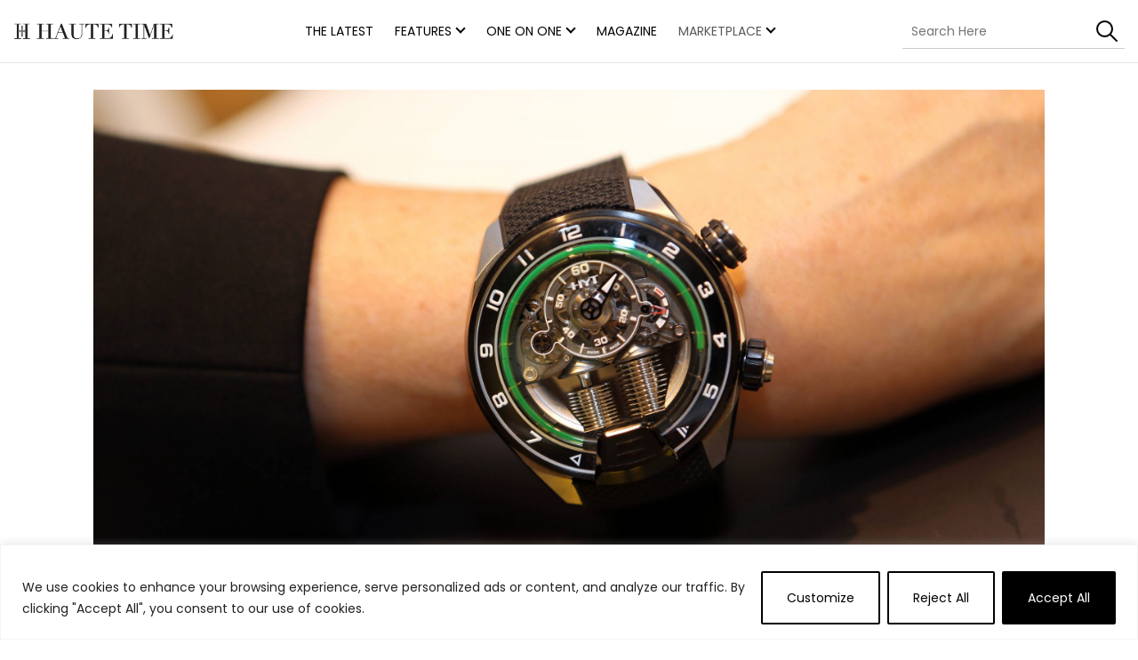

--- FILE ---
content_type: text/html; charset=UTF-8
request_url: https://www.hautetime.com/laurent-picciotto-and-the-hyt-h4-turn-off-the-lights-in-paris/
body_size: 24467
content:
<!DOCTYPE html>

<html class="no-js" lang="en-US">

	<head>

		<meta charset="UTF-8">
		<meta name="viewport" content="width=device-width, initial-scale=1.0" >

		<link rel="profile" href="https://gmpg.org/xfn/11">
		<link rel="preconnect" href="https://fonts.googleapis.com">
        <link rel="preconnect" href="https://fonts.gstatic.com" crossorigin>
        


		
		
		<style>
        .rtp-select-market, .rtp-markets-links { display: none; }
        </style>
        <script type='text/javascript'>
        /*(function() {
        var useSSL = 'https:' == document.location.protocol;
        var src = (useSSL ? 'https:' : 'http:') + '//www.googletagservices.com/tag/js/gpt.js';
        document.write('<scr' + 'ipt src="' + src + '"></scr' + 'ipt>');
        })();*/
        (function () {
    var gads = document.createElement('script');
    gads.async = true;
    gads.type = 'text/javascript';
    var useSSL = 'https:' === document.location.protocol;
    gads.src = (useSSL ? 'https:' : 'http:') +
        '//www.googletagservices.com/tag/js/gpt.js';
    var node = document.getElementsByTagName('script')[0];
    node.parentNode.insertBefore(gads, node);
}());
        </script>
        
        <meta name='robots' content='index, follow, max-image-preview:large, max-snippet:-1, max-video-preview:-1' />
	<style>img:is([sizes="auto" i], [sizes^="auto," i]) { contain-intrinsic-size: 3000px 1500px }</style>
	
	<!-- This site is optimized with the Yoast SEO plugin v23.3 - https://yoast.com/wordpress/plugins/seo/ -->
	<title>Laurent Picciotto and the HYT H4 Metropolis Turn off the Lights in Paris</title><link rel="preload" data-rocket-preload as="style" href="https://fonts.googleapis.com/css2?family=Cormorant+Garamond:ital,wght@0,700;1,700&#038;family=Poppins:wght@400;600&#038;family=Rubik:wght@400;600&#038;display=swap" /><link rel="stylesheet" href="https://fonts.googleapis.com/css2?family=Cormorant+Garamond:ital,wght@0,700;1,700&#038;family=Poppins:wght@400;600&#038;family=Rubik:wght@400;600&#038;display=swap" media="print" onload="this.media='all'" /><noscript><link rel="stylesheet" href="https://fonts.googleapis.com/css2?family=Cormorant+Garamond:ital,wght@0,700;1,700&#038;family=Poppins:wght@400;600&#038;family=Rubik:wght@400;600&#038;display=swap" /></noscript>
	<meta name="description" content="Laurent Picciotto of Chronopassion tests out the HYT H4 Metropolis in a fun new video." />
	<link rel="canonical" href="https://www.hautetime.com/laurent-picciotto-and-the-hyt-h4-turn-off-the-lights-in-paris/" />
	<meta property="og:locale" content="en_US" />
	<meta property="og:type" content="article" />
	<meta property="og:title" content="Laurent Picciotto and the HYT H4 Metropolis Turn off the Lights in Paris" />
	<meta property="og:description" content="Laurent Picciotto of Chronopassion tests out the HYT H4 Metropolis in a fun new video." />
	<meta property="og:url" content="https://www.hautetime.com/laurent-picciotto-and-the-hyt-h4-turn-off-the-lights-in-paris/" />
	<meta property="og:site_name" content="Haute Time" />
	<meta property="article:publisher" content="https://www.facebook.com/Hautetime" />
	<meta property="article:published_time" content="2016-08-01T16:00:56+00:00" />
	<meta property="article:modified_time" content="2016-11-21T21:49:09+00:00" />
	<meta property="og:image" content="https://hautetime.s3.us-west-1.amazonaws.com/wp-content/uploads/2015/10/26170641/A-bit-big-on-my-wrist-but-perfect-for-men-scaled.jpg" />
	<meta property="og:image:width" content="2560" />
	<meta property="og:image:height" content="1707" />
	<meta property="og:image:type" content="image/jpeg" />
	<meta name="author" content="Adrienne Faurote" />
	<meta name="twitter:card" content="summary_large_image" />
	<meta name="twitter:creator" content="@hautetime" />
	<meta name="twitter:site" content="@hautetime" />
	<meta name="twitter:label1" content="Written by" />
	<meta name="twitter:data1" content="Adrienne Faurote" />
	<meta name="twitter:label2" content="Est. reading time" />
	<meta name="twitter:data2" content="2 minutes" />
	<script type="application/ld+json" class="yoast-schema-graph">{"@context":"https://schema.org","@graph":[{"@type":"WebPage","@id":"https://www.hautetime.com/laurent-picciotto-and-the-hyt-h4-turn-off-the-lights-in-paris/","url":"https://www.hautetime.com/laurent-picciotto-and-the-hyt-h4-turn-off-the-lights-in-paris/","name":"Laurent Picciotto and the HYT H4 Metropolis Turn off the Lights in Paris","isPartOf":{"@id":"https://www.hautetime.com/#website"},"primaryImageOfPage":{"@id":"https://www.hautetime.com/laurent-picciotto-and-the-hyt-h4-turn-off-the-lights-in-paris/#primaryimage"},"image":{"@id":"https://www.hautetime.com/laurent-picciotto-and-the-hyt-h4-turn-off-the-lights-in-paris/#primaryimage"},"thumbnailUrl":"https://hautetime.s3.us-west-1.amazonaws.com/wp-content/uploads/2015/10/26170641/A-bit-big-on-my-wrist-but-perfect-for-men-scaled.jpg","datePublished":"2016-08-01T16:00:56+00:00","dateModified":"2016-11-21T21:49:09+00:00","author":{"@id":"https://www.hautetime.com/#/schema/person/6d9b42b94a8e50603cfe2f6708d86931"},"description":"Laurent Picciotto of Chronopassion tests out the HYT H4 Metropolis in a fun new video.","breadcrumb":{"@id":"https://www.hautetime.com/laurent-picciotto-and-the-hyt-h4-turn-off-the-lights-in-paris/#breadcrumb"},"inLanguage":"en-US","potentialAction":[{"@type":"ReadAction","target":["https://www.hautetime.com/laurent-picciotto-and-the-hyt-h4-turn-off-the-lights-in-paris/"]}]},{"@type":"ImageObject","inLanguage":"en-US","@id":"https://www.hautetime.com/laurent-picciotto-and-the-hyt-h4-turn-off-the-lights-in-paris/#primaryimage","url":"https://hautetime.s3.us-west-1.amazonaws.com/wp-content/uploads/2015/10/26170641/A-bit-big-on-my-wrist-but-perfect-for-men-scaled.jpg","contentUrl":"https://hautetime.s3.us-west-1.amazonaws.com/wp-content/uploads/2015/10/26170641/A-bit-big-on-my-wrist-but-perfect-for-men-scaled.jpg","width":2560,"height":1707,"caption":"A bit big on my wrist but perfect for men"},{"@type":"BreadcrumbList","@id":"https://www.hautetime.com/laurent-picciotto-and-the-hyt-h4-turn-off-the-lights-in-paris/#breadcrumb","itemListElement":[{"@type":"ListItem","position":1,"name":"Home","item":"https://www.hautetime.com/"},{"@type":"ListItem","position":2,"name":"Laurent Picciotto and the HYT H4 Metropolis Turn off the Lights in Paris"}]},{"@type":"WebSite","@id":"https://www.hautetime.com/#website","url":"https://www.hautetime.com/","name":"Haute Time","description":"Haute Time is a Top Luxury Watch Brands news site.  Find Cartier, Patek Philippe, Richard Mille, Hublot, Breguet &amp; Piaget and more. The #1 online resource for luxury watches.","potentialAction":[{"@type":"SearchAction","target":{"@type":"EntryPoint","urlTemplate":"https://www.hautetime.com/?s={search_term_string}"},"query-input":"required name=search_term_string"}],"inLanguage":"en-US"},{"@type":"Person","@id":"https://www.hautetime.com/#/schema/person/6d9b42b94a8e50603cfe2f6708d86931","name":"Adrienne Faurote","url":"https://www.hautetime.com/author/adrienne-faurote/"}]}</script>
	<!-- / Yoast SEO plugin. -->


<link href='https://fonts.gstatic.com' crossorigin rel='preconnect' />
<link rel="alternate" type="application/rss+xml" title="Haute Time &raquo; Feed" href="https://www.hautetime.com/feed/" />
<link rel="alternate" type="application/rss+xml" title="Haute Time &raquo; Comments Feed" href="https://www.hautetime.com/comments/feed/" />
<style id='wp-emoji-styles-inline-css'>

	img.wp-smiley, img.emoji {
		display: inline !important;
		border: none !important;
		box-shadow: none !important;
		height: 1em !important;
		width: 1em !important;
		margin: 0 0.07em !important;
		vertical-align: -0.1em !important;
		background: none !important;
		padding: 0 !important;
	}
</style>
<link rel='stylesheet' id='wp-block-library-css' href='https://www.hautetime.com/wp-includes/css/dist/block-library/style.min.css?ver=6.7.4' media='all' />
<style id='classic-theme-styles-inline-css'>
/*! This file is auto-generated */
.wp-block-button__link{color:#fff;background-color:#32373c;border-radius:9999px;box-shadow:none;text-decoration:none;padding:calc(.667em + 2px) calc(1.333em + 2px);font-size:1.125em}.wp-block-file__button{background:#32373c;color:#fff;text-decoration:none}
</style>
<style id='global-styles-inline-css'>
:root{--wp--preset--aspect-ratio--square: 1;--wp--preset--aspect-ratio--4-3: 4/3;--wp--preset--aspect-ratio--3-4: 3/4;--wp--preset--aspect-ratio--3-2: 3/2;--wp--preset--aspect-ratio--2-3: 2/3;--wp--preset--aspect-ratio--16-9: 16/9;--wp--preset--aspect-ratio--9-16: 9/16;--wp--preset--color--black: #000000;--wp--preset--color--cyan-bluish-gray: #abb8c3;--wp--preset--color--white: #ffffff;--wp--preset--color--pale-pink: #f78da7;--wp--preset--color--vivid-red: #cf2e2e;--wp--preset--color--luminous-vivid-orange: #ff6900;--wp--preset--color--luminous-vivid-amber: #fcb900;--wp--preset--color--light-green-cyan: #7bdcb5;--wp--preset--color--vivid-green-cyan: #00d084;--wp--preset--color--pale-cyan-blue: #8ed1fc;--wp--preset--color--vivid-cyan-blue: #0693e3;--wp--preset--color--vivid-purple: #9b51e0;--wp--preset--color--accent: #000000;--wp--preset--color--primary: #000000;--wp--preset--color--secondary: #6d6d6d;--wp--preset--color--subtle-background: #dcd7ca;--wp--preset--color--background: #f5efe0;--wp--preset--gradient--vivid-cyan-blue-to-vivid-purple: linear-gradient(135deg,rgba(6,147,227,1) 0%,rgb(155,81,224) 100%);--wp--preset--gradient--light-green-cyan-to-vivid-green-cyan: linear-gradient(135deg,rgb(122,220,180) 0%,rgb(0,208,130) 100%);--wp--preset--gradient--luminous-vivid-amber-to-luminous-vivid-orange: linear-gradient(135deg,rgba(252,185,0,1) 0%,rgba(255,105,0,1) 100%);--wp--preset--gradient--luminous-vivid-orange-to-vivid-red: linear-gradient(135deg,rgba(255,105,0,1) 0%,rgb(207,46,46) 100%);--wp--preset--gradient--very-light-gray-to-cyan-bluish-gray: linear-gradient(135deg,rgb(238,238,238) 0%,rgb(169,184,195) 100%);--wp--preset--gradient--cool-to-warm-spectrum: linear-gradient(135deg,rgb(74,234,220) 0%,rgb(151,120,209) 20%,rgb(207,42,186) 40%,rgb(238,44,130) 60%,rgb(251,105,98) 80%,rgb(254,248,76) 100%);--wp--preset--gradient--blush-light-purple: linear-gradient(135deg,rgb(255,206,236) 0%,rgb(152,150,240) 100%);--wp--preset--gradient--blush-bordeaux: linear-gradient(135deg,rgb(254,205,165) 0%,rgb(254,45,45) 50%,rgb(107,0,62) 100%);--wp--preset--gradient--luminous-dusk: linear-gradient(135deg,rgb(255,203,112) 0%,rgb(199,81,192) 50%,rgb(65,88,208) 100%);--wp--preset--gradient--pale-ocean: linear-gradient(135deg,rgb(255,245,203) 0%,rgb(182,227,212) 50%,rgb(51,167,181) 100%);--wp--preset--gradient--electric-grass: linear-gradient(135deg,rgb(202,248,128) 0%,rgb(113,206,126) 100%);--wp--preset--gradient--midnight: linear-gradient(135deg,rgb(2,3,129) 0%,rgb(40,116,252) 100%);--wp--preset--font-size--small: 18px;--wp--preset--font-size--medium: 20px;--wp--preset--font-size--large: 26.25px;--wp--preset--font-size--x-large: 42px;--wp--preset--font-size--normal: 21px;--wp--preset--font-size--larger: 32px;--wp--preset--spacing--20: 0.44rem;--wp--preset--spacing--30: 0.67rem;--wp--preset--spacing--40: 1rem;--wp--preset--spacing--50: 1.5rem;--wp--preset--spacing--60: 2.25rem;--wp--preset--spacing--70: 3.38rem;--wp--preset--spacing--80: 5.06rem;--wp--preset--shadow--natural: 6px 6px 9px rgba(0, 0, 0, 0.2);--wp--preset--shadow--deep: 12px 12px 50px rgba(0, 0, 0, 0.4);--wp--preset--shadow--sharp: 6px 6px 0px rgba(0, 0, 0, 0.2);--wp--preset--shadow--outlined: 6px 6px 0px -3px rgba(255, 255, 255, 1), 6px 6px rgba(0, 0, 0, 1);--wp--preset--shadow--crisp: 6px 6px 0px rgba(0, 0, 0, 1);}:where(.is-layout-flex){gap: 0.5em;}:where(.is-layout-grid){gap: 0.5em;}body .is-layout-flex{display: flex;}.is-layout-flex{flex-wrap: wrap;align-items: center;}.is-layout-flex > :is(*, div){margin: 0;}body .is-layout-grid{display: grid;}.is-layout-grid > :is(*, div){margin: 0;}:where(.wp-block-columns.is-layout-flex){gap: 2em;}:where(.wp-block-columns.is-layout-grid){gap: 2em;}:where(.wp-block-post-template.is-layout-flex){gap: 1.25em;}:where(.wp-block-post-template.is-layout-grid){gap: 1.25em;}.has-black-color{color: var(--wp--preset--color--black) !important;}.has-cyan-bluish-gray-color{color: var(--wp--preset--color--cyan-bluish-gray) !important;}.has-white-color{color: var(--wp--preset--color--white) !important;}.has-pale-pink-color{color: var(--wp--preset--color--pale-pink) !important;}.has-vivid-red-color{color: var(--wp--preset--color--vivid-red) !important;}.has-luminous-vivid-orange-color{color: var(--wp--preset--color--luminous-vivid-orange) !important;}.has-luminous-vivid-amber-color{color: var(--wp--preset--color--luminous-vivid-amber) !important;}.has-light-green-cyan-color{color: var(--wp--preset--color--light-green-cyan) !important;}.has-vivid-green-cyan-color{color: var(--wp--preset--color--vivid-green-cyan) !important;}.has-pale-cyan-blue-color{color: var(--wp--preset--color--pale-cyan-blue) !important;}.has-vivid-cyan-blue-color{color: var(--wp--preset--color--vivid-cyan-blue) !important;}.has-vivid-purple-color{color: var(--wp--preset--color--vivid-purple) !important;}.has-black-background-color{background-color: var(--wp--preset--color--black) !important;}.has-cyan-bluish-gray-background-color{background-color: var(--wp--preset--color--cyan-bluish-gray) !important;}.has-white-background-color{background-color: var(--wp--preset--color--white) !important;}.has-pale-pink-background-color{background-color: var(--wp--preset--color--pale-pink) !important;}.has-vivid-red-background-color{background-color: var(--wp--preset--color--vivid-red) !important;}.has-luminous-vivid-orange-background-color{background-color: var(--wp--preset--color--luminous-vivid-orange) !important;}.has-luminous-vivid-amber-background-color{background-color: var(--wp--preset--color--luminous-vivid-amber) !important;}.has-light-green-cyan-background-color{background-color: var(--wp--preset--color--light-green-cyan) !important;}.has-vivid-green-cyan-background-color{background-color: var(--wp--preset--color--vivid-green-cyan) !important;}.has-pale-cyan-blue-background-color{background-color: var(--wp--preset--color--pale-cyan-blue) !important;}.has-vivid-cyan-blue-background-color{background-color: var(--wp--preset--color--vivid-cyan-blue) !important;}.has-vivid-purple-background-color{background-color: var(--wp--preset--color--vivid-purple) !important;}.has-black-border-color{border-color: var(--wp--preset--color--black) !important;}.has-cyan-bluish-gray-border-color{border-color: var(--wp--preset--color--cyan-bluish-gray) !important;}.has-white-border-color{border-color: var(--wp--preset--color--white) !important;}.has-pale-pink-border-color{border-color: var(--wp--preset--color--pale-pink) !important;}.has-vivid-red-border-color{border-color: var(--wp--preset--color--vivid-red) !important;}.has-luminous-vivid-orange-border-color{border-color: var(--wp--preset--color--luminous-vivid-orange) !important;}.has-luminous-vivid-amber-border-color{border-color: var(--wp--preset--color--luminous-vivid-amber) !important;}.has-light-green-cyan-border-color{border-color: var(--wp--preset--color--light-green-cyan) !important;}.has-vivid-green-cyan-border-color{border-color: var(--wp--preset--color--vivid-green-cyan) !important;}.has-pale-cyan-blue-border-color{border-color: var(--wp--preset--color--pale-cyan-blue) !important;}.has-vivid-cyan-blue-border-color{border-color: var(--wp--preset--color--vivid-cyan-blue) !important;}.has-vivid-purple-border-color{border-color: var(--wp--preset--color--vivid-purple) !important;}.has-vivid-cyan-blue-to-vivid-purple-gradient-background{background: var(--wp--preset--gradient--vivid-cyan-blue-to-vivid-purple) !important;}.has-light-green-cyan-to-vivid-green-cyan-gradient-background{background: var(--wp--preset--gradient--light-green-cyan-to-vivid-green-cyan) !important;}.has-luminous-vivid-amber-to-luminous-vivid-orange-gradient-background{background: var(--wp--preset--gradient--luminous-vivid-amber-to-luminous-vivid-orange) !important;}.has-luminous-vivid-orange-to-vivid-red-gradient-background{background: var(--wp--preset--gradient--luminous-vivid-orange-to-vivid-red) !important;}.has-very-light-gray-to-cyan-bluish-gray-gradient-background{background: var(--wp--preset--gradient--very-light-gray-to-cyan-bluish-gray) !important;}.has-cool-to-warm-spectrum-gradient-background{background: var(--wp--preset--gradient--cool-to-warm-spectrum) !important;}.has-blush-light-purple-gradient-background{background: var(--wp--preset--gradient--blush-light-purple) !important;}.has-blush-bordeaux-gradient-background{background: var(--wp--preset--gradient--blush-bordeaux) !important;}.has-luminous-dusk-gradient-background{background: var(--wp--preset--gradient--luminous-dusk) !important;}.has-pale-ocean-gradient-background{background: var(--wp--preset--gradient--pale-ocean) !important;}.has-electric-grass-gradient-background{background: var(--wp--preset--gradient--electric-grass) !important;}.has-midnight-gradient-background{background: var(--wp--preset--gradient--midnight) !important;}.has-small-font-size{font-size: var(--wp--preset--font-size--small) !important;}.has-medium-font-size{font-size: var(--wp--preset--font-size--medium) !important;}.has-large-font-size{font-size: var(--wp--preset--font-size--large) !important;}.has-x-large-font-size{font-size: var(--wp--preset--font-size--x-large) !important;}
:where(.wp-block-post-template.is-layout-flex){gap: 1.25em;}:where(.wp-block-post-template.is-layout-grid){gap: 1.25em;}
:where(.wp-block-columns.is-layout-flex){gap: 2em;}:where(.wp-block-columns.is-layout-grid){gap: 2em;}
:root :where(.wp-block-pullquote){font-size: 1.5em;line-height: 1.6;}
</style>
<link rel='stylesheet' id='rtsocial-styleSheet-css' href='https://www.hautetime.com/wp-content/plugins/rtsocial/styles/style.css?ver=1708602423' media='all' />
<link rel='stylesheet' id='twentytwenty-style-css' href='https://www.hautetime.com/wp-content/themes/hautetime/style.css?ver=2.2' media='all' />
<style id='twentytwenty-style-inline-css'>
.color-accent,.color-accent-hover:hover,.color-accent-hover:focus,:root .has-accent-color,.has-drop-cap:not(:focus):first-letter,.wp-block-button.is-style-outline,a { color: #000000; }blockquote,.border-color-accent,.border-color-accent-hover:hover,.border-color-accent-hover:focus { border-color: #000000; }button,.button,.faux-button,.wp-block-button__link,.wp-block-file .wp-block-file__button,input[type="button"],input[type="reset"],input[type="submit"],.bg-accent,.bg-accent-hover:hover,.bg-accent-hover:focus,:root .has-accent-background-color,.comment-reply-link { background-color: #000000; }.fill-children-accent,.fill-children-accent * { fill: #000000; }body,.entry-title a,:root .has-primary-color { color: #000000; }:root .has-primary-background-color { background-color: #000000; }cite,figcaption,.wp-caption-text,.post-meta,.entry-content .wp-block-archives li,.entry-content .wp-block-categories li,.entry-content .wp-block-latest-posts li,.wp-block-latest-comments__comment-date,.wp-block-latest-posts__post-date,.wp-block-embed figcaption,.wp-block-image figcaption,.wp-block-pullquote cite,.comment-metadata,.comment-respond .comment-notes,.comment-respond .logged-in-as,.pagination .dots,.entry-content hr:not(.has-background),hr.styled-separator,:root .has-secondary-color { color: #6d6d6d; }:root .has-secondary-background-color { background-color: #6d6d6d; }pre,fieldset,input,textarea,table,table *,hr { border-color: #dcd7ca; }caption,code,code,kbd,samp,.wp-block-table.is-style-stripes tbody tr:nth-child(odd),:root .has-subtle-background-background-color { background-color: #dcd7ca; }.wp-block-table.is-style-stripes { border-bottom-color: #dcd7ca; }.wp-block-latest-posts.is-grid li { border-top-color: #dcd7ca; }:root .has-subtle-background-color { color: #dcd7ca; }body:not(.overlay-header) .primary-menu > li > a,body:not(.overlay-header) .primary-menu > li > .icon,.modal-menu a,.footer-menu a, .footer-widgets a,#site-footer .wp-block-button.is-style-outline,.wp-block-pullquote:before,.singular:not(.overlay-header) .entry-header a,.archive-header a,.header-footer-group .color-accent,.header-footer-group .color-accent-hover:hover { color: #000000; }.social-icons a,#site-footer button:not(.toggle),#site-footer .button,#site-footer .faux-button,#site-footer .wp-block-button__link,#site-footer .wp-block-file__button,#site-footer input[type="button"],#site-footer input[type="reset"],#site-footer input[type="submit"] { background-color: #000000; }.header-footer-group,body:not(.overlay-header) #site-header .toggle,.menu-modal .toggle { color: #000000; }body:not(.overlay-header) .primary-menu ul { background-color: #000000; }body:not(.overlay-header) .primary-menu > li > ul:after { border-bottom-color: #000000; }body:not(.overlay-header) .primary-menu ul ul:after { border-left-color: #000000; }.site-description,body:not(.overlay-header) .toggle-inner .toggle-text,.widget .post-date,.widget .rss-date,.widget_archive li,.widget_categories li,.widget cite,.widget_pages li,.widget_meta li,.widget_nav_menu li,.powered-by-wordpress,.to-the-top,.singular .entry-header .post-meta,.singular:not(.overlay-header) .entry-header .post-meta a { color: #6d6d6d; }.header-footer-group pre,.header-footer-group fieldset,.header-footer-group input,.header-footer-group textarea,.header-footer-group table,.header-footer-group table *,.footer-nav-widgets-wrapper,#site-footer,.menu-modal nav *,.footer-widgets-outer-wrapper,.footer-top { border-color: #dcd7ca; }.header-footer-group table caption,body:not(.overlay-header) .header-inner .toggle-wrapper::before { background-color: #dcd7ca; }
</style>
<link rel='stylesheet' id='twentytwenty-plugin-style-css' href='https://www.hautetime.com/wp-content/themes/hautetime/assets/css/plugins.css?ver=2.2' media='' />
<link rel='stylesheet' id='twentytwenty-hautetime-style-css' href='https://www.hautetime.com/wp-content/themes/hautetime/assets/fontello/css/haute-time.css?ver=2.2' media='' />
<link rel='stylesheet' id='twentytwenty-custom-style-css' href='https://www.hautetime.com/wp-content/themes/hautetime/assets/css/style.css?ver=1.64.0' media='' />
<link rel='stylesheet' id='newsletter-css' href='https://www.hautetime.com/wp-content/plugins/newsletter/style.css?ver=8.4.8' media='all' />
<script id="cookie-law-info-js-extra">
var _ckyConfig = {"_ipData":[],"_assetsURL":"https:\/\/www.hautetime.com\/wp-content\/plugins\/cookie-law-info\/lite\/frontend\/images\/","_publicURL":"https:\/\/www.hautetime.com","_expiry":"365","_categories":[{"name":"Necessary","slug":"necessary","isNecessary":true,"ccpaDoNotSell":true,"cookies":[],"active":true,"defaultConsent":{"gdpr":true,"ccpa":true}},{"name":"Functional","slug":"functional","isNecessary":false,"ccpaDoNotSell":true,"cookies":[],"active":true,"defaultConsent":{"gdpr":false,"ccpa":false}},{"name":"Analytics","slug":"analytics","isNecessary":false,"ccpaDoNotSell":true,"cookies":[],"active":true,"defaultConsent":{"gdpr":false,"ccpa":false}},{"name":"Performance","slug":"performance","isNecessary":false,"ccpaDoNotSell":true,"cookies":[],"active":true,"defaultConsent":{"gdpr":false,"ccpa":false}},{"name":"Advertisement","slug":"advertisement","isNecessary":false,"ccpaDoNotSell":true,"cookies":[],"active":true,"defaultConsent":{"gdpr":false,"ccpa":false}}],"_activeLaw":"gdpr","_rootDomain":"","_block":"1","_showBanner":"1","_bannerConfig":{"settings":{"type":"banner","preferenceCenterType":"popup","position":"bottom","applicableLaw":"gdpr"},"behaviours":{"reloadBannerOnAccept":false,"loadAnalyticsByDefault":false,"animations":{"onLoad":"animate","onHide":"sticky"}},"config":{"revisitConsent":{"status":true,"tag":"revisit-consent","position":"bottom-left","meta":{"url":"#"},"styles":{"background-color":"#000"},"elements":{"title":{"type":"text","tag":"revisit-consent-title","status":true,"styles":{"color":"#0056a7"}}}},"preferenceCenter":{"toggle":{"status":true,"tag":"detail-category-toggle","type":"toggle","states":{"active":{"styles":{"background-color":"#1863DC"}},"inactive":{"styles":{"background-color":"#D0D5D2"}}}}},"categoryPreview":{"status":false,"toggle":{"status":true,"tag":"detail-category-preview-toggle","type":"toggle","states":{"active":{"styles":{"background-color":"#1863DC"}},"inactive":{"styles":{"background-color":"#D0D5D2"}}}}},"videoPlaceholder":{"status":true,"styles":{"background-color":"#000000","border-color":"#000000cc","color":"#ffffff"}},"readMore":{"status":false,"tag":"readmore-button","type":"link","meta":{"noFollow":true,"newTab":true},"styles":{"color":"#1863DC","background-color":"transparent","border-color":"transparent"}},"auditTable":{"status":true},"optOption":{"status":true,"toggle":{"status":true,"tag":"optout-option-toggle","type":"toggle","states":{"active":{"styles":{"background-color":"#1863dc"}},"inactive":{"styles":{"background-color":"#FFFFFF"}}}}}}},"_version":"3.2.6","_logConsent":"1","_tags":[{"tag":"accept-button","styles":{"color":"#FFFFFF","background-color":"#000000","border-color":"#000000"}},{"tag":"reject-button","styles":{"color":"#000000","background-color":"transparent","border-color":"#000000"}},{"tag":"settings-button","styles":{"color":"#000","background-color":"transparent","border-color":"#000"}},{"tag":"readmore-button","styles":{"color":"#1863DC","background-color":"transparent","border-color":"transparent"}},{"tag":"donotsell-button","styles":{"color":"#1863DC","background-color":"transparent","border-color":"transparent"}},{"tag":"accept-button","styles":{"color":"#FFFFFF","background-color":"#000000","border-color":"#000000"}},{"tag":"revisit-consent","styles":{"background-color":"#000"}}],"_shortCodes":[{"key":"cky_readmore","content":"<a href=\"#\" class=\"cky-policy\" aria-label=\"Read More\" target=\"_blank\" rel=\"noopener\" data-cky-tag=\"readmore-button\">Read More<\/a>","tag":"readmore-button","status":false,"attributes":{"rel":"nofollow","target":"_blank"}},{"key":"cky_show_desc","content":"<button class=\"cky-show-desc-btn\" data-cky-tag=\"show-desc-button\" aria-label=\"Show more\">Show more<\/button>","tag":"show-desc-button","status":true,"attributes":[]},{"key":"cky_hide_desc","content":"<button class=\"cky-show-desc-btn\" data-cky-tag=\"hide-desc-button\" aria-label=\"Show less\">Show less<\/button>","tag":"hide-desc-button","status":true,"attributes":[]},{"key":"cky_category_toggle_label","content":"[cky_{{status}}_category_label] [cky_preference_{{category_slug}}_title]","tag":"","status":true,"attributes":[]},{"key":"cky_enable_category_label","content":"Enable","tag":"","status":true,"attributes":[]},{"key":"cky_disable_category_label","content":"Disable","tag":"","status":true,"attributes":[]},{"key":"cky_video_placeholder","content":"<div class=\"video-placeholder-normal\" data-cky-tag=\"video-placeholder\" id=\"[UNIQUEID]\"><p class=\"video-placeholder-text-normal\" data-cky-tag=\"placeholder-title\">Please accept the cookie consent<\/p><\/div>","tag":"","status":true,"attributes":[]},{"key":"cky_enable_optout_label","content":"Enable","tag":"","status":true,"attributes":[]},{"key":"cky_disable_optout_label","content":"Disable","tag":"","status":true,"attributes":[]},{"key":"cky_optout_toggle_label","content":"[cky_{{status}}_optout_label] [cky_optout_option_title]","tag":"","status":true,"attributes":[]},{"key":"cky_optout_option_title","content":"Do Not Sell or Share My Personal Information","tag":"","status":true,"attributes":[]},{"key":"cky_optout_close_label","content":"Close","tag":"","status":true,"attributes":[]}],"_rtl":"","_language":"en","_providersToBlock":[]};
var _ckyStyles = {"css":".cky-overlay{background: #000000; opacity: 0.4; position: fixed; top: 0; left: 0; width: 100%; height: 100%; z-index: 99999999;}.cky-hide{display: none;}.cky-btn-revisit-wrapper{display: flex; align-items: center; justify-content: center; background: #0056a7; width: 45px; height: 45px; border-radius: 50%; position: fixed; z-index: 999999; cursor: pointer;}.cky-revisit-bottom-left{bottom: 15px; left: 15px;}.cky-revisit-bottom-right{bottom: 15px; right: 15px;}.cky-btn-revisit-wrapper .cky-btn-revisit{display: flex; align-items: center; justify-content: center; background: none; border: none; cursor: pointer; position: relative; margin: 0; padding: 0;}.cky-btn-revisit-wrapper .cky-btn-revisit img{max-width: fit-content; margin: 0; height: 30px; width: 30px;}.cky-revisit-bottom-left:hover::before{content: attr(data-tooltip); position: absolute; background: #4e4b66; color: #ffffff; left: calc(100% + 7px); font-size: 12px; line-height: 16px; width: max-content; padding: 4px 8px; border-radius: 4px;}.cky-revisit-bottom-left:hover::after{position: absolute; content: \"\"; border: 5px solid transparent; left: calc(100% + 2px); border-left-width: 0; border-right-color: #4e4b66;}.cky-revisit-bottom-right:hover::before{content: attr(data-tooltip); position: absolute; background: #4e4b66; color: #ffffff; right: calc(100% + 7px); font-size: 12px; line-height: 16px; width: max-content; padding: 4px 8px; border-radius: 4px;}.cky-revisit-bottom-right:hover::after{position: absolute; content: \"\"; border: 5px solid transparent; right: calc(100% + 2px); border-right-width: 0; border-left-color: #4e4b66;}.cky-revisit-hide{display: none;}.cky-consent-container{position: fixed; width: 100%; box-sizing: border-box; z-index: 9999999;}.cky-consent-container .cky-consent-bar{background: #ffffff; border: 1px solid; padding: 16.5px 24px; box-shadow: 0 -1px 10px 0 #acabab4d;}.cky-banner-bottom{bottom: 0; left: 0;}.cky-banner-top{top: 0; left: 0;}.cky-custom-brand-logo-wrapper .cky-custom-brand-logo{width: 100px; height: auto; margin: 0 0 12px 0;}.cky-notice .cky-title{color: #212121; font-weight: 700; font-size: 18px; line-height: 24px; margin: 0 0 12px 0;}.cky-notice-group{display: flex; justify-content: space-between; align-items: center; font-size: 14px; line-height: 24px; font-weight: 400;}.cky-notice-des *,.cky-preference-content-wrapper *,.cky-accordion-header-des *,.cky-gpc-wrapper .cky-gpc-desc *{font-size: 14px;}.cky-notice-des{color: #212121; font-size: 14px; line-height: 24px; font-weight: 400;}.cky-notice-des img{height: 25px; width: 25px;}.cky-consent-bar .cky-notice-des p,.cky-gpc-wrapper .cky-gpc-desc p,.cky-preference-body-wrapper .cky-preference-content-wrapper p,.cky-accordion-header-wrapper .cky-accordion-header-des p,.cky-cookie-des-table li div:last-child p{color: inherit; margin-top: 0; overflow-wrap: break-word;}.cky-notice-des P:last-child,.cky-preference-content-wrapper p:last-child,.cky-cookie-des-table li div:last-child p:last-child,.cky-gpc-wrapper .cky-gpc-desc p:last-child{margin-bottom: 0;}.cky-notice-des a.cky-policy,.cky-notice-des button.cky-policy{font-size: 14px; color: #1863dc; white-space: nowrap; cursor: pointer; background: transparent; border: 1px solid; text-decoration: underline;}.cky-notice-des button.cky-policy{padding: 0;}.cky-notice-des a.cky-policy:focus-visible,.cky-notice-des button.cky-policy:focus-visible,.cky-preference-content-wrapper .cky-show-desc-btn:focus-visible,.cky-accordion-header .cky-accordion-btn:focus-visible,.cky-preference-header .cky-btn-close:focus-visible,.cky-switch input[type=\"checkbox\"]:focus-visible,.cky-footer-wrapper a:focus-visible,.cky-btn:focus-visible{outline: 2px solid #1863dc; outline-offset: 2px;}.cky-btn:focus:not(:focus-visible),.cky-accordion-header .cky-accordion-btn:focus:not(:focus-visible),.cky-preference-content-wrapper .cky-show-desc-btn:focus:not(:focus-visible),.cky-btn-revisit-wrapper .cky-btn-revisit:focus:not(:focus-visible),.cky-preference-header .cky-btn-close:focus:not(:focus-visible),.cky-consent-bar .cky-banner-btn-close:focus:not(:focus-visible){outline: 0;}button.cky-show-desc-btn:not(:hover):not(:active){color: #1863dc; background: transparent;}button.cky-accordion-btn:not(:hover):not(:active),button.cky-banner-btn-close:not(:hover):not(:active),button.cky-btn-close:not(:hover):not(:active),button.cky-btn-revisit:not(:hover):not(:active){background: transparent;}.cky-consent-bar button:hover,.cky-modal.cky-modal-open button:hover,.cky-consent-bar button:focus,.cky-modal.cky-modal-open button:focus{text-decoration: none;}.cky-notice-btn-wrapper{display: flex; justify-content: center; align-items: center; margin-left: 15px;}.cky-notice-btn-wrapper .cky-btn{text-shadow: none; box-shadow: none;}.cky-btn{font-size: 14px; font-family: inherit; line-height: 24px; padding: 8px 27px; font-weight: 500; margin: 0 8px 0 0; border-radius: 2px; white-space: nowrap; cursor: pointer; text-align: center; text-transform: none; min-height: 0;}.cky-btn:hover{opacity: 0.8;}.cky-btn-customize{color: #1863dc; background: transparent; border: 2px solid #1863dc;}.cky-btn-reject{color: #1863dc; background: transparent; border: 2px solid #1863dc;}.cky-btn-accept{background: #1863dc; color: #ffffff; border: 2px solid #1863dc;}.cky-btn:last-child{margin-right: 0;}@media (max-width: 768px){.cky-notice-group{display: block;}.cky-notice-btn-wrapper{margin-left: 0;}.cky-notice-btn-wrapper .cky-btn{flex: auto; max-width: 100%; margin-top: 10px; white-space: unset;}}@media (max-width: 576px){.cky-notice-btn-wrapper{flex-direction: column;}.cky-custom-brand-logo-wrapper, .cky-notice .cky-title, .cky-notice-des, .cky-notice-btn-wrapper{padding: 0 28px;}.cky-consent-container .cky-consent-bar{padding: 16.5px 0;}.cky-notice-des{max-height: 40vh; overflow-y: scroll;}.cky-notice-btn-wrapper .cky-btn{width: 100%; padding: 8px; margin-right: 0;}.cky-notice-btn-wrapper .cky-btn-accept{order: 1;}.cky-notice-btn-wrapper .cky-btn-reject{order: 3;}.cky-notice-btn-wrapper .cky-btn-customize{order: 2;}}@media (max-width: 425px){.cky-custom-brand-logo-wrapper, .cky-notice .cky-title, .cky-notice-des, .cky-notice-btn-wrapper{padding: 0 24px;}.cky-notice-btn-wrapper{flex-direction: column;}.cky-btn{width: 100%; margin: 10px 0 0 0;}.cky-notice-btn-wrapper .cky-btn-customize{order: 2;}.cky-notice-btn-wrapper .cky-btn-reject{order: 3;}.cky-notice-btn-wrapper .cky-btn-accept{order: 1; margin-top: 16px;}}@media (max-width: 352px){.cky-notice .cky-title{font-size: 16px;}.cky-notice-des *{font-size: 12px;}.cky-notice-des, .cky-btn{font-size: 12px;}}.cky-modal.cky-modal-open{display: flex; visibility: visible; -webkit-transform: translate(-50%, -50%); -moz-transform: translate(-50%, -50%); -ms-transform: translate(-50%, -50%); -o-transform: translate(-50%, -50%); transform: translate(-50%, -50%); top: 50%; left: 50%; transition: all 1s ease;}.cky-modal{box-shadow: 0 32px 68px rgba(0, 0, 0, 0.3); margin: 0 auto; position: fixed; max-width: 100%; background: #ffffff; top: 50%; box-sizing: border-box; border-radius: 6px; z-index: 999999999; color: #212121; -webkit-transform: translate(-50%, 100%); -moz-transform: translate(-50%, 100%); -ms-transform: translate(-50%, 100%); -o-transform: translate(-50%, 100%); transform: translate(-50%, 100%); visibility: hidden; transition: all 0s ease;}.cky-preference-center{max-height: 79vh; overflow: hidden; width: 845px; overflow: hidden; flex: 1 1 0; display: flex; flex-direction: column; border-radius: 6px;}.cky-preference-header{display: flex; align-items: center; justify-content: space-between; padding: 22px 24px; border-bottom: 1px solid;}.cky-preference-header .cky-preference-title{font-size: 18px; font-weight: 700; line-height: 24px;}.cky-preference-header .cky-btn-close{margin: 0; cursor: pointer; vertical-align: middle; padding: 0; background: none; border: none; width: auto; height: auto; min-height: 0; line-height: 0; text-shadow: none; box-shadow: none;}.cky-preference-header .cky-btn-close img{margin: 0; height: 10px; width: 10px;}.cky-preference-body-wrapper{padding: 0 24px; flex: 1; overflow: auto; box-sizing: border-box;}.cky-preference-content-wrapper,.cky-gpc-wrapper .cky-gpc-desc{font-size: 14px; line-height: 24px; font-weight: 400; padding: 12px 0;}.cky-preference-content-wrapper{border-bottom: 1px solid;}.cky-preference-content-wrapper img{height: 25px; width: 25px;}.cky-preference-content-wrapper .cky-show-desc-btn{font-size: 14px; font-family: inherit; color: #1863dc; text-decoration: none; line-height: 24px; padding: 0; margin: 0; white-space: nowrap; cursor: pointer; background: transparent; border-color: transparent; text-transform: none; min-height: 0; text-shadow: none; box-shadow: none;}.cky-accordion-wrapper{margin-bottom: 10px;}.cky-accordion{border-bottom: 1px solid;}.cky-accordion:last-child{border-bottom: none;}.cky-accordion .cky-accordion-item{display: flex; margin-top: 10px;}.cky-accordion .cky-accordion-body{display: none;}.cky-accordion.cky-accordion-active .cky-accordion-body{display: block; padding: 0 22px; margin-bottom: 16px;}.cky-accordion-header-wrapper{cursor: pointer; width: 100%;}.cky-accordion-item .cky-accordion-header{display: flex; justify-content: space-between; align-items: center;}.cky-accordion-header .cky-accordion-btn{font-size: 16px; font-family: inherit; color: #212121; line-height: 24px; background: none; border: none; font-weight: 700; padding: 0; margin: 0; cursor: pointer; text-transform: none; min-height: 0; text-shadow: none; box-shadow: none;}.cky-accordion-header .cky-always-active{color: #008000; font-weight: 600; line-height: 24px; font-size: 14px;}.cky-accordion-header-des{font-size: 14px; line-height: 24px; margin: 10px 0 16px 0;}.cky-accordion-chevron{margin-right: 22px; position: relative; cursor: pointer;}.cky-accordion-chevron-hide{display: none;}.cky-accordion .cky-accordion-chevron i::before{content: \"\"; position: absolute; border-right: 1.4px solid; border-bottom: 1.4px solid; border-color: inherit; height: 6px; width: 6px; -webkit-transform: rotate(-45deg); -moz-transform: rotate(-45deg); -ms-transform: rotate(-45deg); -o-transform: rotate(-45deg); transform: rotate(-45deg); transition: all 0.2s ease-in-out; top: 8px;}.cky-accordion.cky-accordion-active .cky-accordion-chevron i::before{-webkit-transform: rotate(45deg); -moz-transform: rotate(45deg); -ms-transform: rotate(45deg); -o-transform: rotate(45deg); transform: rotate(45deg);}.cky-audit-table{background: #f4f4f4; border-radius: 6px;}.cky-audit-table .cky-empty-cookies-text{color: inherit; font-size: 12px; line-height: 24px; margin: 0; padding: 10px;}.cky-audit-table .cky-cookie-des-table{font-size: 12px; line-height: 24px; font-weight: normal; padding: 15px 10px; border-bottom: 1px solid; border-bottom-color: inherit; margin: 0;}.cky-audit-table .cky-cookie-des-table:last-child{border-bottom: none;}.cky-audit-table .cky-cookie-des-table li{list-style-type: none; display: flex; padding: 3px 0;}.cky-audit-table .cky-cookie-des-table li:first-child{padding-top: 0;}.cky-cookie-des-table li div:first-child{width: 100px; font-weight: 600; word-break: break-word; word-wrap: break-word;}.cky-cookie-des-table li div:last-child{flex: 1; word-break: break-word; word-wrap: break-word; margin-left: 8px;}.cky-footer-shadow{display: block; width: 100%; height: 40px; background: linear-gradient(180deg, rgba(255, 255, 255, 0) 0%, #ffffff 100%); position: absolute; bottom: calc(100% - 1px);}.cky-footer-wrapper{position: relative;}.cky-prefrence-btn-wrapper{display: flex; flex-wrap: wrap; align-items: center; justify-content: center; padding: 22px 24px; border-top: 1px solid;}.cky-prefrence-btn-wrapper .cky-btn{flex: auto; max-width: 100%; text-shadow: none; box-shadow: none;}.cky-btn-preferences{color: #1863dc; background: transparent; border: 2px solid #1863dc;}.cky-preference-header,.cky-preference-body-wrapper,.cky-preference-content-wrapper,.cky-accordion-wrapper,.cky-accordion,.cky-accordion-wrapper,.cky-footer-wrapper,.cky-prefrence-btn-wrapper{border-color: inherit;}@media (max-width: 845px){.cky-modal{max-width: calc(100% - 16px);}}@media (max-width: 576px){.cky-modal{max-width: 100%;}.cky-preference-center{max-height: 100vh;}.cky-prefrence-btn-wrapper{flex-direction: column;}.cky-accordion.cky-accordion-active .cky-accordion-body{padding-right: 0;}.cky-prefrence-btn-wrapper .cky-btn{width: 100%; margin: 10px 0 0 0;}.cky-prefrence-btn-wrapper .cky-btn-reject{order: 3;}.cky-prefrence-btn-wrapper .cky-btn-accept{order: 1; margin-top: 0;}.cky-prefrence-btn-wrapper .cky-btn-preferences{order: 2;}}@media (max-width: 425px){.cky-accordion-chevron{margin-right: 15px;}.cky-notice-btn-wrapper{margin-top: 0;}.cky-accordion.cky-accordion-active .cky-accordion-body{padding: 0 15px;}}@media (max-width: 352px){.cky-preference-header .cky-preference-title{font-size: 16px;}.cky-preference-header{padding: 16px 24px;}.cky-preference-content-wrapper *, .cky-accordion-header-des *{font-size: 12px;}.cky-preference-content-wrapper, .cky-preference-content-wrapper .cky-show-more, .cky-accordion-header .cky-always-active, .cky-accordion-header-des, .cky-preference-content-wrapper .cky-show-desc-btn, .cky-notice-des a.cky-policy{font-size: 12px;}.cky-accordion-header .cky-accordion-btn{font-size: 14px;}}.cky-switch{display: flex;}.cky-switch input[type=\"checkbox\"]{position: relative; width: 44px; height: 24px; margin: 0; background: #d0d5d2; -webkit-appearance: none; border-radius: 50px; cursor: pointer; outline: 0; border: none; top: 0;}.cky-switch input[type=\"checkbox\"]:checked{background: #1863dc;}.cky-switch input[type=\"checkbox\"]:before{position: absolute; content: \"\"; height: 20px; width: 20px; left: 2px; bottom: 2px; border-radius: 50%; background-color: white; -webkit-transition: 0.4s; transition: 0.4s; margin: 0;}.cky-switch input[type=\"checkbox\"]:after{display: none;}.cky-switch input[type=\"checkbox\"]:checked:before{-webkit-transform: translateX(20px); -ms-transform: translateX(20px); transform: translateX(20px);}@media (max-width: 425px){.cky-switch input[type=\"checkbox\"]{width: 38px; height: 21px;}.cky-switch input[type=\"checkbox\"]:before{height: 17px; width: 17px;}.cky-switch input[type=\"checkbox\"]:checked:before{-webkit-transform: translateX(17px); -ms-transform: translateX(17px); transform: translateX(17px);}}.cky-consent-bar .cky-banner-btn-close{position: absolute; right: 9px; top: 5px; background: none; border: none; cursor: pointer; padding: 0; margin: 0; min-height: 0; line-height: 0; height: auto; width: auto; text-shadow: none; box-shadow: none;}.cky-consent-bar .cky-banner-btn-close img{height: 9px; width: 9px; margin: 0;}.cky-notice-btn-wrapper .cky-btn-do-not-sell{font-size: 14px; line-height: 24px; padding: 6px 0; margin: 0; font-weight: 500; background: none; border-radius: 2px; border: none; cursor: pointer; text-align: left; color: #1863dc; background: transparent; border-color: transparent; box-shadow: none; text-shadow: none;}.cky-consent-bar .cky-banner-btn-close:focus-visible,.cky-notice-btn-wrapper .cky-btn-do-not-sell:focus-visible,.cky-opt-out-btn-wrapper .cky-btn:focus-visible,.cky-opt-out-checkbox-wrapper input[type=\"checkbox\"].cky-opt-out-checkbox:focus-visible{outline: 2px solid #1863dc; outline-offset: 2px;}@media (max-width: 768px){.cky-notice-btn-wrapper{margin-left: 0; margin-top: 10px; justify-content: left;}.cky-notice-btn-wrapper .cky-btn-do-not-sell{padding: 0;}}@media (max-width: 352px){.cky-notice-btn-wrapper .cky-btn-do-not-sell, .cky-notice-des a.cky-policy{font-size: 12px;}}.cky-opt-out-wrapper{padding: 12px 0;}.cky-opt-out-wrapper .cky-opt-out-checkbox-wrapper{display: flex; align-items: center;}.cky-opt-out-checkbox-wrapper .cky-opt-out-checkbox-label{font-size: 16px; font-weight: 700; line-height: 24px; margin: 0 0 0 12px; cursor: pointer;}.cky-opt-out-checkbox-wrapper input[type=\"checkbox\"].cky-opt-out-checkbox{background-color: #ffffff; border: 1px solid black; width: 20px; height: 18.5px; margin: 0; -webkit-appearance: none; position: relative; display: flex; align-items: center; justify-content: center; border-radius: 2px; cursor: pointer;}.cky-opt-out-checkbox-wrapper input[type=\"checkbox\"].cky-opt-out-checkbox:checked{background-color: #1863dc; border: none;}.cky-opt-out-checkbox-wrapper input[type=\"checkbox\"].cky-opt-out-checkbox:checked::after{left: 6px; bottom: 4px; width: 7px; height: 13px; border: solid #ffffff; border-width: 0 3px 3px 0; border-radius: 2px; -webkit-transform: rotate(45deg); -ms-transform: rotate(45deg); transform: rotate(45deg); content: \"\"; position: absolute; box-sizing: border-box;}.cky-opt-out-checkbox-wrapper.cky-disabled .cky-opt-out-checkbox-label,.cky-opt-out-checkbox-wrapper.cky-disabled input[type=\"checkbox\"].cky-opt-out-checkbox{cursor: no-drop;}.cky-gpc-wrapper{margin: 0 0 0 32px;}.cky-footer-wrapper .cky-opt-out-btn-wrapper{display: flex; flex-wrap: wrap; align-items: center; justify-content: center; padding: 22px 24px;}.cky-opt-out-btn-wrapper .cky-btn{flex: auto; max-width: 100%; text-shadow: none; box-shadow: none;}.cky-opt-out-btn-wrapper .cky-btn-cancel{border: 1px solid #dedfe0; background: transparent; color: #858585;}.cky-opt-out-btn-wrapper .cky-btn-confirm{background: #1863dc; color: #ffffff; border: 1px solid #1863dc;}@media (max-width: 352px){.cky-opt-out-checkbox-wrapper .cky-opt-out-checkbox-label{font-size: 14px;}.cky-gpc-wrapper .cky-gpc-desc, .cky-gpc-wrapper .cky-gpc-desc *{font-size: 12px;}.cky-opt-out-checkbox-wrapper input[type=\"checkbox\"].cky-opt-out-checkbox{width: 16px; height: 16px;}.cky-opt-out-checkbox-wrapper input[type=\"checkbox\"].cky-opt-out-checkbox:checked::after{left: 5px; bottom: 4px; width: 3px; height: 9px;}.cky-gpc-wrapper{margin: 0 0 0 28px;}}.video-placeholder-youtube{background-size: 100% 100%; background-position: center; background-repeat: no-repeat; background-color: #b2b0b059; position: relative; display: flex; align-items: center; justify-content: center; max-width: 100%;}.video-placeholder-text-youtube{text-align: center; align-items: center; padding: 10px 16px; background-color: #000000cc; color: #ffffff; border: 1px solid; border-radius: 2px; cursor: pointer;}.video-placeholder-normal{background-image: url(\"\/wp-content\/plugins\/cookie-law-info\/lite\/frontend\/images\/placeholder.svg\"); background-size: 80px; background-position: center; background-repeat: no-repeat; background-color: #b2b0b059; position: relative; display: flex; align-items: flex-end; justify-content: center; max-width: 100%;}.video-placeholder-text-normal{align-items: center; padding: 10px 16px; text-align: center; border: 1px solid; border-radius: 2px; cursor: pointer;}.cky-rtl{direction: rtl; text-align: right;}.cky-rtl .cky-banner-btn-close{left: 9px; right: auto;}.cky-rtl .cky-notice-btn-wrapper .cky-btn:last-child{margin-right: 8px;}.cky-rtl .cky-notice-btn-wrapper .cky-btn:first-child{margin-right: 0;}.cky-rtl .cky-notice-btn-wrapper{margin-left: 0; margin-right: 15px;}.cky-rtl .cky-prefrence-btn-wrapper .cky-btn{margin-right: 8px;}.cky-rtl .cky-prefrence-btn-wrapper .cky-btn:first-child{margin-right: 0;}.cky-rtl .cky-accordion .cky-accordion-chevron i::before{border: none; border-left: 1.4px solid; border-top: 1.4px solid; left: 12px;}.cky-rtl .cky-accordion.cky-accordion-active .cky-accordion-chevron i::before{-webkit-transform: rotate(-135deg); -moz-transform: rotate(-135deg); -ms-transform: rotate(-135deg); -o-transform: rotate(-135deg); transform: rotate(-135deg);}@media (max-width: 768px){.cky-rtl .cky-notice-btn-wrapper{margin-right: 0;}}@media (max-width: 576px){.cky-rtl .cky-notice-btn-wrapper .cky-btn:last-child{margin-right: 0;}.cky-rtl .cky-prefrence-btn-wrapper .cky-btn{margin-right: 0;}.cky-rtl .cky-accordion.cky-accordion-active .cky-accordion-body{padding: 0 22px 0 0;}}@media (max-width: 425px){.cky-rtl .cky-accordion.cky-accordion-active .cky-accordion-body{padding: 0 15px 0 0;}}.cky-rtl .cky-opt-out-btn-wrapper .cky-btn{margin-right: 12px;}.cky-rtl .cky-opt-out-btn-wrapper .cky-btn:first-child{margin-right: 0;}.cky-rtl .cky-opt-out-checkbox-wrapper .cky-opt-out-checkbox-label{margin: 0 12px 0 0;}"};
</script>
<script src="https://www.hautetime.com/wp-content/plugins/cookie-law-info/lite/frontend/js/script.min.js?ver=3.2.6" id="cookie-law-info-js"></script>
<script src="https://www.hautetime.com/wp-includes/js/jquery/jquery.min.js?ver=3.7.1" id="jquery-core-js"></script>
<script src="https://www.hautetime.com/wp-includes/js/jquery/jquery-migrate.min.js?ver=3.4.1" id="jquery-migrate-js"></script>
<link rel="https://api.w.org/" href="https://www.hautetime.com/wp-json/" /><link rel="alternate" title="JSON" type="application/json" href="https://www.hautetime.com/wp-json/wp/v2/posts/76853" /><link rel="EditURI" type="application/rsd+xml" title="RSD" href="https://www.hautetime.com/xmlrpc.php?rsd" />
<link rel='shortlink' href='https://www.hautetime.com/?p=76853' />
<link rel="alternate" title="oEmbed (JSON)" type="application/json+oembed" href="https://www.hautetime.com/wp-json/oembed/1.0/embed?url=https%3A%2F%2Fwww.hautetime.com%2Flaurent-picciotto-and-the-hyt-h4-turn-off-the-lights-in-paris%2F" />
<link rel="alternate" title="oEmbed (XML)" type="text/xml+oembed" href="https://www.hautetime.com/wp-json/oembed/1.0/embed?url=https%3A%2F%2Fwww.hautetime.com%2Flaurent-picciotto-and-the-hyt-h4-turn-off-the-lights-in-paris%2F&#038;format=xml" />
<style id="cky-style-inline">[data-cky-tag]{visibility:hidden;}</style>	<script type="text/javascript">
		var ajaxurl = 'https://www.hautetime.com/wp-admin/admin-ajax.php';
	</script>
		<script>document.documentElement.className = document.documentElement.className.replace( 'no-js', 'js' );</script>
	      <meta name="onesignal" content="wordpress-plugin"/>
            <script>

      window.OneSignal = window.OneSignal || [];

      OneSignal.push( function() {
        OneSignal.SERVICE_WORKER_UPDATER_PATH = 'OneSignalSDKUpdaterWorker.js';
                      OneSignal.SERVICE_WORKER_PATH = 'OneSignalSDKWorker.js';
                      OneSignal.SERVICE_WORKER_PARAM = { scope: '/wp-content/plugins/onesignal-free-web-push-notifications/sdk_files/push/onesignal/' };
        OneSignal.setDefaultNotificationUrl("https://www.hautetime.com");
        var oneSignal_options = {};
        window._oneSignalInitOptions = oneSignal_options;

        oneSignal_options['wordpress'] = true;
oneSignal_options['appId'] = 'eb1dfbfc-8f02-47dd-affa-ed10f7ff0fdc';
oneSignal_options['allowLocalhostAsSecureOrigin'] = true;
oneSignal_options['welcomeNotification'] = { };
oneSignal_options['welcomeNotification']['title'] = "";
oneSignal_options['welcomeNotification']['message'] = "";
oneSignal_options['path'] = "https://www.hautetime.com/wp-content/plugins/onesignal-free-web-push-notifications/sdk_files/";
oneSignal_options['safari_web_id'] = "web.onesignal.auto.5c44608d-852e-4e28-9501-302895454737";
oneSignal_options['promptOptions'] = { };
oneSignal_options['notifyButton'] = { };
oneSignal_options['notifyButton']['enable'] = true;
oneSignal_options['notifyButton']['position'] = 'bottom-right';
oneSignal_options['notifyButton']['theme'] = 'default';
oneSignal_options['notifyButton']['size'] = 'medium';
oneSignal_options['notifyButton']['showCredit'] = true;
oneSignal_options['notifyButton']['text'] = {};
                OneSignal.init(window._oneSignalInitOptions);
                OneSignal.showSlidedownPrompt();      });

      function documentInitOneSignal() {
        var oneSignal_elements = document.getElementsByClassName("OneSignal-prompt");

        var oneSignalLinkClickHandler = function(event) { OneSignal.push(['registerForPushNotifications']); event.preventDefault(); };        for(var i = 0; i < oneSignal_elements.length; i++)
          oneSignal_elements[i].addEventListener('click', oneSignalLinkClickHandler, false);
      }

      if (document.readyState === 'complete') {
           documentInitOneSignal();
      }
      else {
           window.addEventListener("load", function(event){
               documentInitOneSignal();
          });
      }
    </script>
<noscript><style id="rocket-lazyload-nojs-css">.rll-youtube-player, [data-lazy-src]{display:none !important;}</style></noscript>
        <script>
    	  (function(i,s,o,g,r,a,m){i['GoogleAnalyticsObject']=r;i[r]=i[r]||function(){
    	  (i[r].q=i[r].q||[]).push(arguments)},i[r].l=1*new Date();a=s.createElement(o),
    	  m=s.getElementsByTagName(o)[0];a.async=1;a.src=g;m.parentNode.insertBefore(a,m)
    	  })(window,document,'script','https://www.google-analytics.com/analytics.js','ga');
    
    	  var dimensionValue = '';
    	  ga('create', 'UA-9228479-6', 'auto');
          ga('set', 'dimension1', '');
    	  ga('send', 'pageview');
    
    	</script>
        <!-- Google tag (gtag.js) -->
        <script async src=" https://www.googletagmanager.com/gtag/js?id=G-T3XQRZV063"></script>
        <script>
            window.dataLayer = window.dataLayer || [];
            function gtag(){dataLayer.push(arguments);}
            gtag('js', new Date());
            gtag('config', 'G-T3XQRZV063');
        </script>
	</head>

	<body class="post-template-default single single-post postid-76853 single-format-standard wp-embed-responsive singular enable-search-modal has-post-thumbnail has-single-pagination showing-comments hide-avatars footer-top-visible">
	    <!-- /267197756/Hautetime.com-FullSkin -->
<div id='div-gpt-ad-1435647215008-1'>
<script type='text/javascript'>
googletag.cmd.push(function() { googletag.display('div-gpt-ad-1435647215008-1'); });
</script>
</div>


        <div id="main-wrapper" class="rtp-main-wrapper">
		<a class="skip-link screen-reader-text" href="#site-content">Skip to the content</a>		<div class="bodyOverlay"></div>
        <div class="responsive_nav">
            <div class="nav-menu"><ul id="menu-header-menu" class=""><li id="menu-item-87379" class="menu-item menu-item-type-taxonomy menu-item-object-category menu-item-87379"><a href="https://www.hautetime.com/category/news/">THE LATEST</a></li>
<li id="menu-item-77902" class="menu-item menu-item-type-custom menu-item-object-custom menu-item-has-children menu-item-77902"><a href="#">Features</a>
<ul class="sub-menu">
	<li id="menu-item-86642" class="menu-item menu-item-type-taxonomy menu-item-object-category menu-item-86642"><a href="https://www.hautetime.com/category/watch-events/">Events</a></li>
	<li id="menu-item-107787" class="menu-item menu-item-type-taxonomy menu-item-object-category menu-item-107787"><a href="https://www.hautetime.com/category/haute-complication/">Haute Complication</a></li>
	<li id="menu-item-107785" class="menu-item menu-item-type-taxonomy menu-item-object-category menu-item-107785"><a href="https://www.hautetime.com/category/watch-of-the-week/">Watch of the Week</a></li>
	<li id="menu-item-107786" class="menu-item menu-item-type-taxonomy menu-item-object-category menu-item-107786"><a href="https://www.hautetime.com/category/watch-reviews/">Watch Spotting</a></li>
</ul>
</li>
<li id="menu-item-87309" class="menu-item menu-item-type-taxonomy menu-item-object-category menu-item-has-children menu-item-87309"><a href="https://www.hautetime.com/category/one-on-one/">One on One</a>
<ul class="sub-menu">
	<li id="menu-item-107788" class="menu-item menu-item-type-taxonomy menu-item-object-category menu-item-107788"><a href="https://www.hautetime.com/category/haute-ceo/">Haute CEO Series</a></li>
	<li id="menu-item-107806" class="menu-item menu-item-type-taxonomy menu-item-object-category menu-item-107806"><a href="https://www.hautetime.com/category/on-the-clock/">On the Clock</a></li>
</ul>
</li>
<li id="menu-item-61285" class="menu-item menu-item-type-custom menu-item-object-custom menu-item-61285"><a href="http://www.hautetime.com/magazine/">Magazine</a></li>
<li id="menu-item-101578" class="menu-item menu-item-type-custom menu-item-object-custom menu-item-has-children menu-item-101578"><a>MARKETPLACE</a>
<ul class="sub-menu">
	<li id="menu-item-101579" class="menu-item menu-item-type-taxonomy menu-item-object-category menu-item-101579"><a href="https://www.hautetime.com/category/haute-jewelry/">Haute Jewelry</a></li>
	<li id="menu-item-86640" class="menu-item menu-item-type-taxonomy menu-item-object-category menu-item-86640"><a href="https://www.hautetime.com/category/automobile/">Haute Auto</a></li>
	<li id="menu-item-86639" class="menu-item menu-item-type-taxonomy menu-item-object-category menu-item-86639"><a href="https://www.hautetime.com/category/haute-yacht/">Haute Yachts</a></li>
	<li id="menu-item-86641" class="menu-item menu-item-type-taxonomy menu-item-object-category menu-item-86641"><a href="https://www.hautetime.com/category/haute-jet/">Haute Jets</a></li>
</ul>
</li>
</ul></div>            <div class="rtp-sign-up hide">
                <a title="Sign Up" href="https://www.hautetime.com" data-reveal-id="rtp_signup">
                    <img src="data:image/svg+xml,%3Csvg%20xmlns='http://www.w3.org/2000/svg'%20viewBox='0%200%200%200'%3E%3C/svg%3E" alt="user" data-lazy-src="https://www.hautetime.com/wp-content/themes/hautetime/assets/images/u.png"><noscript><img src="https://www.hautetime.com/wp-content/themes/hautetime/assets/images/u.png" alt="user"></noscript>
                    SIGN UP
                </a>
            </div>
            
        </div>
        <div class="responsive_search">
            <div class="rtp-search-form">
                <div id="search"> 
                    <form role="search" method="get" class="searchform search-form" action="https://www.hautetime.com">
                        <div class="rtp-search-form-wrapper">
                            <label class="screen-reader-text hide">Search for:</label>
                            <input type="search" required="required" placeholder="Search Here" value="" name="s" class="search-text search-field rtp-search-input" title="">
                            <input type="submit" class="searchsubmit search-submit rtp-search-button button tiny" value="Search" title="Search">
                        </div>
                    </form>
                </div>
            </div>
        </div>
		<header id="site-header" class="site-header">
            <div class="container-fluid site-header-desktop">
                <div class="d-flex justify-content-between align-items-center">
                    <div class="logo"><a href="https://www.hautetime.com"><img src="data:image/svg+xml,%3Csvg%20xmlns='http://www.w3.org/2000/svg'%20viewBox='0%200%200%200'%3E%3C/svg%3E" alt="" data-lazy-src="https://www.hautetime.com/wp-content/themes/hautetime/assets/images/logo.png"><noscript><img src="https://www.hautetime.com/wp-content/themes/hautetime/assets/images/logo.png" alt=""></noscript></a></div>
                    
                    <div class="nav-menu"><ul id="menu-header-menu-1" class=""><li class="menu-item menu-item-type-taxonomy menu-item-object-category menu-item-87379"><a href="https://www.hautetime.com/category/news/">THE LATEST</a></li>
<li class="menu-item menu-item-type-custom menu-item-object-custom menu-item-has-children menu-item-77902"><a href="#">Features</a>
<ul class="sub-menu">
	<li class="menu-item menu-item-type-taxonomy menu-item-object-category menu-item-86642"><a href="https://www.hautetime.com/category/watch-events/">Events</a></li>
	<li class="menu-item menu-item-type-taxonomy menu-item-object-category menu-item-107787"><a href="https://www.hautetime.com/category/haute-complication/">Haute Complication</a></li>
	<li class="menu-item menu-item-type-taxonomy menu-item-object-category menu-item-107785"><a href="https://www.hautetime.com/category/watch-of-the-week/">Watch of the Week</a></li>
	<li class="menu-item menu-item-type-taxonomy menu-item-object-category menu-item-107786"><a href="https://www.hautetime.com/category/watch-reviews/">Watch Spotting</a></li>
</ul>
</li>
<li class="menu-item menu-item-type-taxonomy menu-item-object-category menu-item-has-children menu-item-87309"><a href="https://www.hautetime.com/category/one-on-one/">One on One</a>
<ul class="sub-menu">
	<li class="menu-item menu-item-type-taxonomy menu-item-object-category menu-item-107788"><a href="https://www.hautetime.com/category/haute-ceo/">Haute CEO Series</a></li>
	<li class="menu-item menu-item-type-taxonomy menu-item-object-category menu-item-107806"><a href="https://www.hautetime.com/category/on-the-clock/">On the Clock</a></li>
</ul>
</li>
<li class="menu-item menu-item-type-custom menu-item-object-custom menu-item-61285"><a href="http://www.hautetime.com/magazine/">Magazine</a></li>
<li class="menu-item menu-item-type-custom menu-item-object-custom menu-item-has-children menu-item-101578"><a>MARKETPLACE</a>
<ul class="sub-menu">
	<li class="menu-item menu-item-type-taxonomy menu-item-object-category menu-item-101579"><a href="https://www.hautetime.com/category/haute-jewelry/">Haute Jewelry</a></li>
	<li class="menu-item menu-item-type-taxonomy menu-item-object-category menu-item-86640"><a href="https://www.hautetime.com/category/automobile/">Haute Auto</a></li>
	<li class="menu-item menu-item-type-taxonomy menu-item-object-category menu-item-86639"><a href="https://www.hautetime.com/category/haute-yacht/">Haute Yachts</a></li>
	<li class="menu-item menu-item-type-taxonomy menu-item-object-category menu-item-86641"><a href="https://www.hautetime.com/category/haute-jet/">Haute Jets</a></li>
</ul>
</li>
</ul></div> 
                    <div class="nav-aside d-flex align-items-center">
                    
                    <div class="rtp-search-form">
                        <div id="search"> 
                            <form role="search" method="get" class="searchform search-form" action="https://www.hautetime.com">
                                <div class="rtp-search-form-wrapper">
                                    <label class="screen-reader-text hide">Search for:</label>
                                    <input type="search" required="required" placeholder="Search Here" value="" name="s" class="search-text search-field rtp-search-input" title="">
                                    <input type="submit" class="searchsubmit search-submit rtp-search-button button tiny" value="Search" title="Search">
                                </div>
                            </form>
                        </div>
                    </div>
                    <div class="rtp-sign-up">
                        <a title="Sign Up" href="https://www.hautetime.com" data-reveal-id="rtp_signup">
                            <img src="data:image/svg+xml,%3Csvg%20xmlns='http://www.w3.org/2000/svg'%20viewBox='0%200%200%200'%3E%3C/svg%3E" alt="user" data-lazy-src="https://www.hautetime.com/wp-content/themes/hautetime/assets/images/u.png"><noscript><img src="https://www.hautetime.com/wp-content/themes/hautetime/assets/images/u.png" alt="user"></noscript>
                            SIGN UP
                        </a>
                    </div>
                </div>
                </div>
                
            </div>
            <div class="container-fluid site-header-mobile">
                <div class="d-flex justify-content-between">
                    <div class="mob-icon mob-icon-nav responsive_btn"><span></span></div>
                    <div class="logo"><a href="https://www.hautetime.com"><img src="data:image/svg+xml,%3Csvg%20xmlns='http://www.w3.org/2000/svg'%20viewBox='0%200%200%200'%3E%3C/svg%3E" alt="" data-lazy-src="https://www.hautetime.com/wp-content/themes/hautetime/assets/images/logo.png"><noscript><img src="https://www.hautetime.com/wp-content/themes/hautetime/assets/images/logo.png" alt=""></noscript></a></div>
                    <div class="mob-icon mob-icon-search"></div>
                </div>
                <!-- /267197756/Hautetime.com-Header -->
<div id='div-gpt-ad-1435647215008-2' style='height:100%; width:100%;'>
<script type='text/javascript'>
googletag.cmd.push(function() { googletag.display('div-gpt-ad-1435647215008-2'); });
</script>
</div>
            </div>
        </header><!-- #site-header -->

		<main>
            <section class="section hook-single-blog">
                <div class="container">
                    <div class="blog-image">
                        <img src="data:image/svg+xml,%3Csvg%20xmlns='http://www.w3.org/2000/svg'%20viewBox='0%200%200%200'%3E%3C/svg%3E" alt="Laurent Picciotto and the HYT H4 Metropolis Turn off the Lights in Paris" data-lazy-src="https://hautetime.s3.us-west-1.amazonaws.com/wp-content/uploads/2015/10/26170641/A-bit-big-on-my-wrist-but-perfect-for-men-scaled.jpg"><noscript><img src="https://hautetime.s3.us-west-1.amazonaws.com/wp-content/uploads/2015/10/26170641/A-bit-big-on-my-wrist-but-perfect-for-men-scaled.jpg" alt="Laurent Picciotto and the HYT H4 Metropolis Turn off the Lights in Paris"></noscript>
                    </div>
                    <div class="row">
                        <div class="col-md-9 col-sm-12">
                            <h1 class="heading">Laurent Picciotto and the HYT H4 Metropolis Turn off the Lights in Paris</h1>
                            <div class="meta">
                                <div class="author-name">
                                    
                                    <figure class="author-img">
                                        <a href="https://www.hautetime.com/author/adrienne-faurote/"><img src="data:image/svg+xml,%3Csvg%20xmlns='http://www.w3.org/2000/svg'%20viewBox='0%200%200%200'%3E%3C/svg%3E" alt="Adrienne Faurote" data-lazy-src="https://secure.gravatar.com/avatar/f1e18bc95bc247a022ef2f2005eedae0?s=100&d=mm&r=g"><noscript><img src="https://secure.gravatar.com/avatar/f1e18bc95bc247a022ef2f2005eedae0?s=100&d=mm&r=g" alt="Adrienne Faurote"></noscript></a>
                                    </figure>By 
                                    <a href="https://www.hautetime.com/author/adrienne-faurote/">Adrienne Faurote</a>
                                    <span class="meta-date">August 1, 2016</span>
                                </div>
                                <div class="rtsocial-container rtsocial-container-align-right rtsocial-icon"><div class="rtsocial-twitter-icon"> <div class="rtsocial-twitter-icon-button"><a title="Tweet: Laurent Picciotto and the HYT H4 Metropolis Turn off the Lights in Paris" class="rtsocial-twitter-icon-link" href= "https://twitter.com/share?text=Laurent%20Picciotto%20and%20the%20HYT%20H4%20Metropolis%20Turn%20off%20the%20Lights%20in%20Paris&url=https%3A%2F%2Fwww.hautetime.com%2Flaurent-picciotto-and-the-hyt-h4-turn-off-the-lights-in-paris%2F" target= "_blank"></a></div></div><div class="rtsocial-fb-icon fb-light"> <div class="rtsocial-fb-icon-button"><a title="Like: Laurent Picciotto and the HYT H4 Metropolis Turn off the Lights in Paris" class="rtsocial-fb-icon-link" href="https://www.facebook.com/sharer.php?u=https%3A%2F%2Fwww.hautetime.com%2Flaurent-picciotto-and-the-hyt-h4-turn-off-the-lights-in-paris%2F" target= "_blank"></a></div></div><div class="rtsocial-linkedin-icon"> <div class="rtsocial-linkedin-icon-button"><a class="rtsocial-linkedin-icon-link" href= "https://linkedin.com/sharing/share-offsite/?url=https%3A%2F%2Fwww.hautetime.com%2Flaurent-picciotto-and-the-hyt-h4-turn-off-the-lights-in-paris%2F" target= "_blank" title="Share: Laurent Picciotto and the HYT H4 Metropolis Turn off the Lights in Paris"></a></div></div><div class="rtsocial-pinterest-icon"> <div class="rtsocial-pinterest-icon-button"><a class="rtsocial-pinterest-icon-link" href= "https://pinterest.com/pin/create/button/?url=https%3A%2F%2Fwww.hautetime.com%2Flaurent-picciotto-and-the-hyt-h4-turn-off-the-lights-in-paris%2F&media=https://hautetime.s3.us-west-1.amazonaws.com/wp-content/uploads/2015/10/26170641/A-bit-big-on-my-wrist-but-perfect-for-men-150x150.jpg&description=Laurent Picciotto and the HYT H4 Metropolis Turn off the Lights in Paris" target= "_blank" title="Pin: Laurent Picciotto and the HYT H4 Metropolis Turn off the Lights in Paris"></a></div></div><a title="Laurent Picciotto and the HYT H4 Metropolis Turn off the Lights in Paris" rel="nofollow" class="perma-link" href="https://www.hautetime.com/laurent-picciotto-and-the-hyt-h4-turn-off-the-lights-in-paris/"></a><input type="hidden" name="rts_id" class="rts_id" value="76853" /><input type="hidden" id="rts_media_nonce" name="rts_media_nonce" value="e50cf3e983" /><input type="hidden" name="_wp_http_referer" value="/laurent-picciotto-and-the-hyt-h4-turn-off-the-lights-in-paris/" /></div>                                                            </div>
                            <div class="post_para">
                				<p><a href="http://cdn1.hautetime.com/wp-content/uploads/2015/07/Chronopassion-pic-1.jpg"><img fetchpriority="high" decoding="async" class="aligncenter size-large wp-image-66944" src="data:image/svg+xml,%3Csvg%20xmlns='http://www.w3.org/2000/svg'%20viewBox='0%200%20711%20948'%3E%3C/svg%3E" alt="Chronopassion Paris" width="711" height="948" data-lazy-srcset="https://hautetime.s3.us-west-1.amazonaws.com/wp-content/uploads/2015/07/26151918/Chronopassion-pic-1-768x1024.jpg 768w, https://hautetime.s3.us-west-1.amazonaws.com/wp-content/uploads/2015/07/26151918/Chronopassion-pic-1-1152x1536.jpg 1152w, https://hautetime.s3.us-west-1.amazonaws.com/wp-content/uploads/2015/07/26151918/Chronopassion-pic-1-1536x2048.jpg 1536w, https://hautetime.s3.us-west-1.amazonaws.com/wp-content/uploads/2015/07/26151918/Chronopassion-pic-1-1200x1600.jpg 1200w, https://hautetime.s3.us-west-1.amazonaws.com/wp-content/uploads/2015/07/26151918/Chronopassion-pic-1-1980x2640.jpg 1980w, https://hautetime.s3.us-west-1.amazonaws.com/wp-content/uploads/2015/07/26151918/Chronopassion-pic-1-620x827.jpg 620w, https://hautetime.s3.us-west-1.amazonaws.com/wp-content/uploads/2015/07/26151918/Chronopassion-pic-1-scaled.jpg 1920w" data-lazy-sizes="(max-width: 711px) 100vw, 711px" data-lazy-src="http://cdn1.hautetime.com/wp-content/uploads/2015/07/Chronopassion-pic-1-768x1024.jpg" /><noscript><img fetchpriority="high" decoding="async" class="aligncenter size-large wp-image-66944" src="http://cdn1.hautetime.com/wp-content/uploads/2015/07/Chronopassion-pic-1-768x1024.jpg" alt="Chronopassion Paris" width="711" height="948" srcset="https://hautetime.s3.us-west-1.amazonaws.com/wp-content/uploads/2015/07/26151918/Chronopassion-pic-1-768x1024.jpg 768w, https://hautetime.s3.us-west-1.amazonaws.com/wp-content/uploads/2015/07/26151918/Chronopassion-pic-1-1152x1536.jpg 1152w, https://hautetime.s3.us-west-1.amazonaws.com/wp-content/uploads/2015/07/26151918/Chronopassion-pic-1-1536x2048.jpg 1536w, https://hautetime.s3.us-west-1.amazonaws.com/wp-content/uploads/2015/07/26151918/Chronopassion-pic-1-1200x1600.jpg 1200w, https://hautetime.s3.us-west-1.amazonaws.com/wp-content/uploads/2015/07/26151918/Chronopassion-pic-1-1980x2640.jpg 1980w, https://hautetime.s3.us-west-1.amazonaws.com/wp-content/uploads/2015/07/26151918/Chronopassion-pic-1-620x827.jpg 620w, https://hautetime.s3.us-west-1.amazonaws.com/wp-content/uploads/2015/07/26151918/Chronopassion-pic-1-scaled.jpg 1920w" sizes="(max-width: 711px) 100vw, 711px" /></noscript></a></p>
<p>Even if you don’t live in Paris, chances are you know, or know of, Laurent Picciotto, the colourful owner of Chronopassion on rue Saint-Honoré in the French capital. You’ve seen him at the GPHG, at the SIHH, at Baselworld, and at probably every other haute meeting place for watchmakers, retailers, collectors, media and other enthusiasts.</p>
<p><a href="http://cdn1.hautetime.com/wp-content/uploads/2015/07/Chronopassion-pic-7.jpg"><img decoding="async" class="aligncenter size-full wp-image-66945" src="data:image/svg+xml,%3Csvg%20xmlns='http://www.w3.org/2000/svg'%20viewBox='0%200%204100%201772'%3E%3C/svg%3E" alt="Laurent Picciotto" width="4100" height="1772" data-lazy-src="http://cdn1.hautetime.com/wp-content/uploads/2015/07/Chronopassion-pic-7.jpg" /><noscript><img decoding="async" class="aligncenter size-full wp-image-66945" src="http://cdn1.hautetime.com/wp-content/uploads/2015/07/Chronopassion-pic-7.jpg" alt="Laurent Picciotto" width="4100" height="1772" /></noscript></a></p>
<p>Mutual admirers and friends who share an extreme passion for exceptional and innovative horology, Laurent Picciotto and the equally driven Vincent Perriard, HYT board member &amp; co-founder of HYT – The Hydro Mechanical Horologists, have “been partners from the start” of the HYT adventure that began in 2012 with the HYT H1 that won the Innovation Watch Prize at the GPHG that same year.</p>
<p><a href="http://cdn1.hautetime.com/wp-content/uploads/2015/10/CEO-Vincent-Perriard-providing-all-the-details.jpg"><img decoding="async" class="aligncenter size-full wp-image-70886" src="data:image/svg+xml,%3Csvg%20xmlns='http://www.w3.org/2000/svg'%20viewBox='0%200%203840%202560'%3E%3C/svg%3E" alt="CEO Vincent Perriard providing all the details" width="3840" height="2560" data-lazy-src="http://cdn1.hautetime.com/wp-content/uploads/2015/10/CEO-Vincent-Perriard-providing-all-the-details.jpg" /><noscript><img decoding="async" class="aligncenter size-full wp-image-70886" src="http://cdn1.hautetime.com/wp-content/uploads/2015/10/CEO-Vincent-Perriard-providing-all-the-details.jpg" alt="CEO Vincent Perriard providing all the details" width="3840" height="2560" /></noscript></a></p>
<p>Both can attest, after their considerable number of years dealing with some of the most exciting and innovative brands in the world, just how tough, competitive and serious the watch industry is. And each in his own domain has proven that it is passion and a creative spirit that push the boundaries.   Choosing to combine this with a touch of fun, their promotional campaigns also dare to go over the edge, treating €90,000 pieces of Hydro Mechanical Horology with humour and hyperbole.</p>
<p>So it was with pleasure that, following their “Dr. Picciotto” / Frankenstein and the HY3 video, their latest 29”video entitled “Turn Off the Lights” came our way.</p>
<p><a href="http://cdn1.hautetime.com/wp-content/uploads/2015/10/A-bit-big-on-my-wrist-but-perfect-for-men.jpg"><img decoding="async" class="aligncenter size-full wp-image-70885" src="data:image/svg+xml,%3Csvg%20xmlns='http://www.w3.org/2000/svg'%20viewBox='0%200%203840%202560'%3E%3C/svg%3E" alt="A bit big on my wrist but perfect for men" width="3840" height="2560" data-lazy-src="http://cdn1.hautetime.com/wp-content/uploads/2015/10/A-bit-big-on-my-wrist-but-perfect-for-men.jpg" /><noscript><img decoding="async" class="aligncenter size-full wp-image-70885" src="http://cdn1.hautetime.com/wp-content/uploads/2015/10/A-bit-big-on-my-wrist-but-perfect-for-men.jpg" alt="A bit big on my wrist but perfect for men" width="3840" height="2560" /></noscript></a></p>
<p>It concerns the HYT H4 Metropolis, that we introduced to you in detail last November 1<sup>st</sup>, after a personal presentation from Vincent Perriard himself who came to Paris to show us the new system that converts mechanical power into light energy using a hidden generator.</p>
<p>In addition to the already ingenious hydro mechanical properties created and developed by HYT, and based on the same movement architecture as the H1, completely skeletonized, the H4 Metropolis features a push-piece at 4:30 that first winds a generator, then activates 2 LEDs concealed under a rider at 6 o’clock to diffuse a soft blue light all over the dial, showing off that gorgeous mechanism while energizing the green liquid in the capillary tube that marks the hour, allowing you to easily read the time in the dark, without a battery. All housed in a 51 mm titanium and DLC case, with a power reserve of 65 hours.</p>
<p><a href="http://cdn1.hautetime.com/wp-content/uploads/2015/10/--Laurent-KLB0456.jpg"><img decoding="async" class="aligncenter size-large wp-image-70884" src="data:image/svg+xml,%3Csvg%20xmlns='http://www.w3.org/2000/svg'%20viewBox='0%200%20711%20474'%3E%3C/svg%3E" alt="HYT H4 Metropolis" width="711" height="474" data-lazy-srcset="https://hautetime.s3.us-west-1.amazonaws.com/wp-content/uploads/2015/10/26170636/--Laurent-KLB0456-1024x683.jpg 1024w, https://hautetime.s3.us-west-1.amazonaws.com/wp-content/uploads/2015/10/26170636/--Laurent-KLB0456-768x512.jpg 768w, https://hautetime.s3.us-west-1.amazonaws.com/wp-content/uploads/2015/10/26170636/--Laurent-KLB0456-1536x1024.jpg 1536w, https://hautetime.s3.us-west-1.amazonaws.com/wp-content/uploads/2015/10/26170636/--Laurent-KLB0456-2048x1365.jpg 2048w, https://hautetime.s3.us-west-1.amazonaws.com/wp-content/uploads/2015/10/26170636/--Laurent-KLB0456-1200x800.jpg 1200w, https://hautetime.s3.us-west-1.amazonaws.com/wp-content/uploads/2015/10/26170636/--Laurent-KLB0456-1980x1320.jpg 1980w, https://hautetime.s3.us-west-1.amazonaws.com/wp-content/uploads/2015/10/26170636/--Laurent-KLB0456-620x413.jpg 620w, https://hautetime.s3.us-west-1.amazonaws.com/wp-content/uploads/2015/10/26170636/--Laurent-KLB0456-150x100.jpg 150w, https://hautetime.s3.us-west-1.amazonaws.com/wp-content/uploads/2015/10/26170636/--Laurent-KLB0456-711x474.jpg 711w, https://hautetime.s3.us-west-1.amazonaws.com/wp-content/uploads/2015/10/26170636/--Laurent-KLB0456-524x348.jpg 524w" data-lazy-sizes="(max-width: 711px) 100vw, 711px" data-lazy-src="http://cdn1.hautetime.com/wp-content/uploads/2015/10/--Laurent-KLB0456-1024x683.jpg" /><noscript><img decoding="async" class="aligncenter size-large wp-image-70884" src="http://cdn1.hautetime.com/wp-content/uploads/2015/10/--Laurent-KLB0456-1024x683.jpg" alt="HYT H4 Metropolis" width="711" height="474" srcset="https://hautetime.s3.us-west-1.amazonaws.com/wp-content/uploads/2015/10/26170636/--Laurent-KLB0456-1024x683.jpg 1024w, https://hautetime.s3.us-west-1.amazonaws.com/wp-content/uploads/2015/10/26170636/--Laurent-KLB0456-768x512.jpg 768w, https://hautetime.s3.us-west-1.amazonaws.com/wp-content/uploads/2015/10/26170636/--Laurent-KLB0456-1536x1024.jpg 1536w, https://hautetime.s3.us-west-1.amazonaws.com/wp-content/uploads/2015/10/26170636/--Laurent-KLB0456-2048x1365.jpg 2048w, https://hautetime.s3.us-west-1.amazonaws.com/wp-content/uploads/2015/10/26170636/--Laurent-KLB0456-1200x800.jpg 1200w, https://hautetime.s3.us-west-1.amazonaws.com/wp-content/uploads/2015/10/26170636/--Laurent-KLB0456-1980x1320.jpg 1980w, https://hautetime.s3.us-west-1.amazonaws.com/wp-content/uploads/2015/10/26170636/--Laurent-KLB0456-620x413.jpg 620w, https://hautetime.s3.us-west-1.amazonaws.com/wp-content/uploads/2015/10/26170636/--Laurent-KLB0456-150x100.jpg 150w, https://hautetime.s3.us-west-1.amazonaws.com/wp-content/uploads/2015/10/26170636/--Laurent-KLB0456-711x474.jpg 711w, https://hautetime.s3.us-west-1.amazonaws.com/wp-content/uploads/2015/10/26170636/--Laurent-KLB0456-524x348.jpg 524w" sizes="(max-width: 711px) 100vw, 711px" /></noscript></a></p>
<p>And to show off the powerful light of the timepiece, leave it to Laurent Picciotto, in his inimitable playful manner, to switch off the lights of The City of Light for our viewing delight.</p>
<p><iframe src="https://www.youtube.com/embed/UxbScEsvvMI" width="853" height="480" frameborder="0" allowfullscreen="allowfullscreen"></iframe></p>
							</div>
                        </div>
                        <div class="col-md-3 col-sm-12">
                            <div class="heading-border"><h6>Advertisement</h6></div>
                            <a href="https://hautejets.com/" target="_blank">
                                <img src="data:image/svg+xml,%3Csvg%20xmlns='http://www.w3.org/2000/svg'%20viewBox='0%200%200%200'%3E%3C/svg%3E" alt="Add" data-lazy-src="https://www.hautetime.com/wp-content/themes/hautetime/assets/images/1.png"><noscript><img src="https://www.hautetime.com/wp-content/themes/hautetime/assets/images/1.png" alt="Add"></noscript> 
                            </a>
                            <div class="" style="padding-top:50px;">
                                <div class="sidebar-list">
    <h2 class="heading border_btm">Related Posts</h2>
    <div class="blog_list">
        <ul class="ul">
                        <li class="">
                <div class="sk_box withimg">
                    <a href="https://www.hautetime.com/the-gerald-genta-revival-marches-on/" title="The Gérald Genta Revival Marches On">
                        <figure><img src="data:image/svg+xml,%3Csvg%20xmlns='http://www.w3.org/2000/svg'%20viewBox='0%200%200%200'%3E%3C/svg%3E" data-lazy-src="https://hautetime.s3.us-west-1.amazonaws.com/wp-content/uploads/2026/01/22001236/GG_TO_packshot_duo_RVB-2.jpg"><noscript><img src="https://hautetime.s3.us-west-1.amazonaws.com/wp-content/uploads/2026/01/22001236/GG_TO_packshot_duo_RVB-2.jpg"></noscript></figure>
                        <div class="sk_text">
                            <h2 class="subheading">The Gérald Genta Revival Marches On</h2>
                        </div>
                    </a>
                </div>
            </li>
                        <li class="">
                <div class="sk_box withimg">
                    <a href="https://www.hautetime.com/diving-into-the-new-daniel-roth-extra-plat-rose-gold-skeleton/" title="Diving Into the New Daniel Roth Extra Plat Rose Gold Skeleton">
                        <figure><img src="data:image/svg+xml,%3Csvg%20xmlns='http://www.w3.org/2000/svg'%20viewBox='0%200%200%200'%3E%3C/svg%3E" data-lazy-src="https://hautetime.s3.us-west-1.amazonaws.com/wp-content/uploads/2026/01/20204008/DR_Skeleton_packshot_3_RVBbbb.jpg"><noscript><img src="https://hautetime.s3.us-west-1.amazonaws.com/wp-content/uploads/2026/01/20204008/DR_Skeleton_packshot_3_RVBbbb.jpg"></noscript></figure>
                        <div class="sk_text">
                            <h2 class="subheading">Diving Into the New Daniel Roth Extra Plat Rose Gold Skeleton</h2>
                        </div>
                    </a>
                </div>
            </li>
                        <li class="">
                <div class="sk_box withimg">
                    <a href="https://www.hautetime.com/hublot-ignites-lvmh-watch-week-2026-with-intriguing-designs-and-case-materials/" title="Hublot Ignites LVMH Watch Week 2026 With Intriguing Designs and Case Materials">
                        <figure><img src="data:image/svg+xml,%3Csvg%20xmlns='http://www.w3.org/2000/svg'%20viewBox='0%200%200%200'%3E%3C/svg%3E" data-lazy-src="https://hautetime.s3.us-west-1.amazonaws.com/wp-content/uploads/2026/01/20040337/hublot-lvmh-watch-week-2026-group-shot-scaled.jpg"><noscript><img src="https://hautetime.s3.us-west-1.amazonaws.com/wp-content/uploads/2026/01/20040337/hublot-lvmh-watch-week-2026-group-shot-scaled.jpg"></noscript></figure>
                        <div class="sk_text">
                            <h2 class="subheading">Hublot Ignites LVMH Watch Week 2026 With Intriguing Designs and Case Materials</h2>
                        </div>
                    </a>
                </div>
            </li>
                        <li class="">
                <div class="sk_box withimg">
                    <a href="https://www.hautetime.com/tiffany-co-returns-to-lvmh-watch-week-with-the-tiffany-timer/" title="Tiffany &#038; Co. Returns to LVMH Watch Week With The Tiffany Timer">
                        <figure><img src="data:image/svg+xml,%3Csvg%20xmlns='http://www.w3.org/2000/svg'%20viewBox='0%200%200%200'%3E%3C/svg%3E" data-lazy-src="https://hautetime.s3.us-west-1.amazonaws.com/wp-content/uploads/2026/01/19114711/TIFFANY3.jpg"><noscript><img src="https://hautetime.s3.us-west-1.amazonaws.com/wp-content/uploads/2026/01/19114711/TIFFANY3.jpg"></noscript></figure>
                        <div class="sk_text">
                            <h2 class="subheading">Tiffany &#038; Co. Returns to LVMH Watch Week With The Tiffany Timer</h2>
                        </div>
                    </a>
                </div>
            </li>
                        <li class="">
                <div class="sk_box withimg">
                    <a href="https://www.hautetime.com/louis-vuittons-lvmh-watch-week-2026-novelties-bring-immeasurable-joy-to-telling-time/" title="Louis Vuitton’s LVMH Watch Week 2026 Novelties Bring Immeasurable Joy to Telling Time">
                        <figure><img src="data:image/svg+xml,%3Csvg%20xmlns='http://www.w3.org/2000/svg'%20viewBox='0%200%200%200'%3E%3C/svg%3E" data-lazy-src="https://hautetime.s3.us-west-1.amazonaws.com/wp-content/uploads/2026/01/19074220/Louis-Vuitton-Escale-Worldtime-Watch-group-group-scaled.jpg"><noscript><img src="https://hautetime.s3.us-west-1.amazonaws.com/wp-content/uploads/2026/01/19074220/Louis-Vuitton-Escale-Worldtime-Watch-group-group-scaled.jpg"></noscript></figure>
                        <div class="sk_text">
                            <h2 class="subheading">Louis Vuitton’s LVMH Watch Week 2026 Novelties Bring Immeasurable Joy to Telling Time</h2>
                        </div>
                    </a>
                </div>
            </li>
                        <li class="">
                <div class="sk_box withimg">
                    <a href="https://www.hautetime.com/zenith-unveils-bold-new-timepieces-at-lvmh-watch-week-2026/" title="Zenith Unveils Bold New Timepieces at LVMH Watch Week 2026">
                        <figure><img src="data:image/svg+xml,%3Csvg%20xmlns='http://www.w3.org/2000/svg'%20viewBox='0%200%200%200'%3E%3C/svg%3E" data-lazy-src="https://hautetime.s3.us-west-1.amazonaws.com/wp-content/uploads/2026/01/18232259/2-STILL-1_DEFY-LVMH-WW_16x9bb.jpg"><noscript><img src="https://hautetime.s3.us-west-1.amazonaws.com/wp-content/uploads/2026/01/18232259/2-STILL-1_DEFY-LVMH-WW_16x9bb.jpg"></noscript></figure>
                        <div class="sk_text">
                            <h2 class="subheading">Zenith Unveils Bold New Timepieces at LVMH Watch Week 2026</h2>
                        </div>
                    </a>
                </div>
            </li>
                        <li class="">
                <div class="sk_box withimg">
                    <a href="https://www.hautetime.com/the-best-chinese-new-year-themed-watches-of-2026/" title="The Best Chinese New Year-Themed Watches of 2026">
                        <figure><img src="data:image/svg+xml,%3Csvg%20xmlns='http://www.w3.org/2000/svg'%20viewBox='0%200%200%200'%3E%3C/svg%3E" data-lazy-src="https://hautetime.s3.us-west-1.amazonaws.com/wp-content/uploads/2026/01/14002439/Dior-Chinh-bbbbbbb.jpg"><noscript><img src="https://hautetime.s3.us-west-1.amazonaws.com/wp-content/uploads/2026/01/14002439/Dior-Chinh-bbbbbbb.jpg"></noscript></figure>
                        <div class="sk_text">
                            <h2 class="subheading">The Best Chinese New Year-Themed Watches of 2026</h2>
                        </div>
                    </a>
                </div>
            </li>
                        <li class="">
                <div class="sk_box withimg">
                    <a href="https://www.hautetime.com/jacob-co-has-created-the-fastest-tourbillon-ever/" title="Jacob &amp; Co Has Created the Fastest Tourbillon Ever">
                        <figure><img src="data:image/svg+xml,%3Csvg%20xmlns='http://www.w3.org/2000/svg'%20viewBox='0%200%200%200'%3E%3C/svg%3E" data-lazy-src="https://hautetime.s3.us-west-1.amazonaws.com/wp-content/uploads/2026/01/13024331/U5A5375cover.jpg"><noscript><img src="https://hautetime.s3.us-west-1.amazonaws.com/wp-content/uploads/2026/01/13024331/U5A5375cover.jpg"></noscript></figure>
                        <div class="sk_text">
                            <h2 class="subheading">Jacob &amp; Co Has Created the Fastest Tourbillon Ever</h2>
                        </div>
                    </a>
                </div>
            </li>
                    </ul>
    </div>
</div>
                            </div>
                            
                            <div class="heading-border"><h6>Advertisement</h6></div>
                            <a href="https://bestofmiami.com/" target="_blank">
                                <img src="data:image/svg+xml,%3Csvg%20xmlns='http://www.w3.org/2000/svg'%20viewBox='0%200%200%200'%3E%3C/svg%3E" alt="Add" data-lazy-src="https://www.hautetime.com/wp-content/themes/hautetime/assets/images/2.png"><noscript><img src="https://www.hautetime.com/wp-content/themes/hautetime/assets/images/2.png" alt="Add"></noscript> 
                            </a>   
                        
                        </div>
                    </div>
                </div>
            </section>
<section class="section hook-basic-story">
    <div class="container">
        <div class="heading-border"><h2 style="font-size: 36px;">Take a Haute Look</h2></div>
            <div class="row">
                        <div class="col-sm-3">
                <div class="sbox">
                    <div class="simg">
                        <a href="https://www.hautetime.com/the-gerald-genta-revival-marches-on/" title="The Gérald Genta Revival Marches On">
                            <img src="data:image/svg+xml,%3Csvg%20xmlns='http://www.w3.org/2000/svg'%20viewBox='0%200%200%200'%3E%3C/svg%3E" alt="The Gérald Genta Revival Marches On" data-lazy-src="https://hautetime.s3.us-west-1.amazonaws.com/wp-content/uploads/2026/01/22001236/GG_TO_packshot_duo_RVB-2.jpg"><noscript><img src="https://hautetime.s3.us-west-1.amazonaws.com/wp-content/uploads/2026/01/22001236/GG_TO_packshot_duo_RVB-2.jpg" alt="The Gérald Genta Revival Marches On"></noscript>
                        </a>
                    </div>
                    <div class="scontent">
                        <h3 class="sheading"><a href="https://www.hautetime.com/the-gerald-genta-revival-marches-on/" title="The Gérald Genta Revival Marches On">The Gérald Genta Revival Marches On</a></h3>
                    </div>
                </div> 
            </div>
                        <div class="col-sm-3">
                <div class="sbox">
                    <div class="simg">
                        <a href="https://www.hautetime.com/diving-into-the-new-daniel-roth-extra-plat-rose-gold-skeleton/" title="Diving Into the New Daniel Roth Extra Plat Rose Gold Skeleton">
                            <img src="data:image/svg+xml,%3Csvg%20xmlns='http://www.w3.org/2000/svg'%20viewBox='0%200%200%200'%3E%3C/svg%3E" alt="Diving Into the New Daniel Roth Extra Plat Rose Gold Skeleton" data-lazy-src="https://hautetime.s3.us-west-1.amazonaws.com/wp-content/uploads/2026/01/20204008/DR_Skeleton_packshot_3_RVBbbb.jpg"><noscript><img src="https://hautetime.s3.us-west-1.amazonaws.com/wp-content/uploads/2026/01/20204008/DR_Skeleton_packshot_3_RVBbbb.jpg" alt="Diving Into the New Daniel Roth Extra Plat Rose Gold Skeleton"></noscript>
                        </a>
                    </div>
                    <div class="scontent">
                        <h3 class="sheading"><a href="https://www.hautetime.com/diving-into-the-new-daniel-roth-extra-plat-rose-gold-skeleton/" title="Diving Into the New Daniel Roth Extra Plat Rose Gold Skeleton">Diving Into the New Daniel Roth Extra Plat Rose Gold Skeleton</a></h3>
                    </div>
                </div> 
            </div>
                        <div class="col-sm-3">
                <div class="sbox">
                    <div class="simg">
                        <a href="https://www.hautetime.com/hublot-ignites-lvmh-watch-week-2026-with-intriguing-designs-and-case-materials/" title="Hublot Ignites LVMH Watch Week 2026 With Intriguing Designs and Case Materials">
                            <img src="data:image/svg+xml,%3Csvg%20xmlns='http://www.w3.org/2000/svg'%20viewBox='0%200%200%200'%3E%3C/svg%3E" alt="Hublot Ignites LVMH Watch Week 2026 With Intriguing Designs and Case Materials" data-lazy-src="https://hautetime.s3.us-west-1.amazonaws.com/wp-content/uploads/2026/01/20040337/hublot-lvmh-watch-week-2026-group-shot-scaled.jpg"><noscript><img src="https://hautetime.s3.us-west-1.amazonaws.com/wp-content/uploads/2026/01/20040337/hublot-lvmh-watch-week-2026-group-shot-scaled.jpg" alt="Hublot Ignites LVMH Watch Week 2026 With Intriguing Designs and Case Materials"></noscript>
                        </a>
                    </div>
                    <div class="scontent">
                        <h3 class="sheading"><a href="https://www.hautetime.com/hublot-ignites-lvmh-watch-week-2026-with-intriguing-designs-and-case-materials/" title="Hublot Ignites LVMH Watch Week 2026 With Intriguing Designs and Case Materials">Hublot Ignites LVMH Watch Week 2026 With Intriguing Designs and Case Materials</a></h3>
                    </div>
                </div> 
            </div>
                        <div class="col-sm-3">
                <div class="sbox">
                    <div class="simg">
                        <a href="https://www.hautetime.com/tiffany-co-returns-to-lvmh-watch-week-with-the-tiffany-timer/" title="Tiffany &#038; Co. Returns to LVMH Watch Week With The Tiffany Timer">
                            <img src="data:image/svg+xml,%3Csvg%20xmlns='http://www.w3.org/2000/svg'%20viewBox='0%200%200%200'%3E%3C/svg%3E" alt="Tiffany &#038; Co. Returns to LVMH Watch Week With The Tiffany Timer" data-lazy-src="https://hautetime.s3.us-west-1.amazonaws.com/wp-content/uploads/2026/01/19114711/TIFFANY3.jpg"><noscript><img src="https://hautetime.s3.us-west-1.amazonaws.com/wp-content/uploads/2026/01/19114711/TIFFANY3.jpg" alt="Tiffany &#038; Co. Returns to LVMH Watch Week With The Tiffany Timer"></noscript>
                        </a>
                    </div>
                    <div class="scontent">
                        <h3 class="sheading"><a href="https://www.hautetime.com/tiffany-co-returns-to-lvmh-watch-week-with-the-tiffany-timer/" title="Tiffany &#038; Co. Returns to LVMH Watch Week With The Tiffany Timer">Tiffany &#038; Co. Returns to LVMH Watch Week With The Tiffany Timer</a></h3>
                    </div>
                </div> 
            </div>
                    </div>
    </div>
</section>
            
                        
        </main>

        <footer id="site-footer">
                        <div class="ftop">
                <div class="container">
                    <h3 class="fheading">LAST WEEK'S TOP STORIES</h3>
                    <div class="row">
                        <div class="col-sm-2">
                                    <div class="sbox">
                                        <div class="simg">
                                            <a href="https://www.hautetime.com/the-gerald-genta-revival-marches-on/" title="The Gérald Genta Revival Marches On"><img src="data:image/svg+xml,%3Csvg%20xmlns='http://www.w3.org/2000/svg'%20viewBox='0%200%200%200'%3E%3C/svg%3E" alt="The Gérald Genta Revival Marches On" data-lazy-src="https://hautetime.s3.us-west-1.amazonaws.com/wp-content/uploads/2026/01/22001236/GG_TO_packshot_duo_RVB-2.jpg"><noscript><img src="https://hautetime.s3.us-west-1.amazonaws.com/wp-content/uploads/2026/01/22001236/GG_TO_packshot_duo_RVB-2.jpg" alt="The Gérald Genta Revival Marches On"></noscript></a>
                                        </div>
                                        <div class="scontent">
                                            <h3 class="sheading"><a href="https://www.hautetime.com/the-gerald-genta-revival-marches-on/" title="The Gérald Genta Revival Marches On">The Gérald Genta Revival Marches On</a></h3>
                                        </div>
                                    </div> 
                                </div><div class="col-sm-2">
                                    <div class="sbox">
                                        <div class="simg">
                                            <a href="https://www.hautetime.com/diving-into-the-new-daniel-roth-extra-plat-rose-gold-skeleton/" title="Diving Into the New Daniel Roth Extra Plat Rose Gold Skeleton"><img src="data:image/svg+xml,%3Csvg%20xmlns='http://www.w3.org/2000/svg'%20viewBox='0%200%200%200'%3E%3C/svg%3E" alt="Diving Into the New Daniel Roth Extra Plat Rose Gold Skeleton" data-lazy-src="https://hautetime.s3.us-west-1.amazonaws.com/wp-content/uploads/2026/01/20204008/DR_Skeleton_packshot_3_RVBbbb.jpg"><noscript><img src="https://hautetime.s3.us-west-1.amazonaws.com/wp-content/uploads/2026/01/20204008/DR_Skeleton_packshot_3_RVBbbb.jpg" alt="Diving Into the New Daniel Roth Extra Plat Rose Gold Skeleton"></noscript></a>
                                        </div>
                                        <div class="scontent">
                                            <h3 class="sheading"><a href="https://www.hautetime.com/diving-into-the-new-daniel-roth-extra-plat-rose-gold-skeleton/" title="Diving Into the New Daniel Roth Extra Plat Rose Gold Skeleton">Diving Into the New Daniel Roth Extra Plat Rose Gold Skeleton</a></h3>
                                        </div>
                                    </div> 
                                </div><div class="col-sm-2">
                                    <div class="sbox">
                                        <div class="simg">
                                            <a href="https://www.hautetime.com/hublot-ignites-lvmh-watch-week-2026-with-intriguing-designs-and-case-materials/" title="Hublot Ignites LVMH Watch Week 2026 With Intriguing Designs and Case Materials"><img src="data:image/svg+xml,%3Csvg%20xmlns='http://www.w3.org/2000/svg'%20viewBox='0%200%200%200'%3E%3C/svg%3E" alt="Hublot Ignites LVMH Watch Week 2026 With Intriguing Designs and Case Materials" data-lazy-src="https://hautetime.s3.us-west-1.amazonaws.com/wp-content/uploads/2026/01/20040337/hublot-lvmh-watch-week-2026-group-shot-scaled.jpg"><noscript><img src="https://hautetime.s3.us-west-1.amazonaws.com/wp-content/uploads/2026/01/20040337/hublot-lvmh-watch-week-2026-group-shot-scaled.jpg" alt="Hublot Ignites LVMH Watch Week 2026 With Intriguing Designs and Case Materials"></noscript></a>
                                        </div>
                                        <div class="scontent">
                                            <h3 class="sheading"><a href="https://www.hautetime.com/hublot-ignites-lvmh-watch-week-2026-with-intriguing-designs-and-case-materials/" title="Hublot Ignites LVMH Watch Week 2026 With Intriguing Designs and Case Materials">Hublot Ignites LVMH Watch Week 2026 With Intriguing Designs and Case Materials</a></h3>
                                        </div>
                                    </div> 
                                </div><div class="col-sm-2">
                                    <div class="sbox">
                                        <div class="simg">
                                            <a href="https://www.hautetime.com/tiffany-co-returns-to-lvmh-watch-week-with-the-tiffany-timer/" title="Tiffany &#038; Co. Returns to LVMH Watch Week With The Tiffany Timer"><img src="data:image/svg+xml,%3Csvg%20xmlns='http://www.w3.org/2000/svg'%20viewBox='0%200%200%200'%3E%3C/svg%3E" alt="Tiffany &#038; Co. Returns to LVMH Watch Week With The Tiffany Timer" data-lazy-src="https://hautetime.s3.us-west-1.amazonaws.com/wp-content/uploads/2026/01/19114711/TIFFANY3.jpg"><noscript><img src="https://hautetime.s3.us-west-1.amazonaws.com/wp-content/uploads/2026/01/19114711/TIFFANY3.jpg" alt="Tiffany &#038; Co. Returns to LVMH Watch Week With The Tiffany Timer"></noscript></a>
                                        </div>
                                        <div class="scontent">
                                            <h3 class="sheading"><a href="https://www.hautetime.com/tiffany-co-returns-to-lvmh-watch-week-with-the-tiffany-timer/" title="Tiffany &#038; Co. Returns to LVMH Watch Week With The Tiffany Timer">Tiffany &#038; Co. Returns to LVMH Watch Week With The Tiffany Timer</a></h3>
                                        </div>
                                    </div> 
                                </div><div class="col-sm-2">
                                    <div class="sbox">
                                        <div class="simg">
                                            <a href="https://www.hautetime.com/louis-vuittons-lvmh-watch-week-2026-novelties-bring-immeasurable-joy-to-telling-time/" title="Louis Vuitton’s LVMH Watch Week 2026 Novelties Bring Immeasurable Joy to Telling Time"><img src="data:image/svg+xml,%3Csvg%20xmlns='http://www.w3.org/2000/svg'%20viewBox='0%200%200%200'%3E%3C/svg%3E" alt="Louis Vuitton’s LVMH Watch Week 2026 Novelties Bring Immeasurable Joy to Telling Time" data-lazy-src="https://hautetime.s3.us-west-1.amazonaws.com/wp-content/uploads/2026/01/19074220/Louis-Vuitton-Escale-Worldtime-Watch-group-group-scaled.jpg"><noscript><img src="https://hautetime.s3.us-west-1.amazonaws.com/wp-content/uploads/2026/01/19074220/Louis-Vuitton-Escale-Worldtime-Watch-group-group-scaled.jpg" alt="Louis Vuitton’s LVMH Watch Week 2026 Novelties Bring Immeasurable Joy to Telling Time"></noscript></a>
                                        </div>
                                        <div class="scontent">
                                            <h3 class="sheading"><a href="https://www.hautetime.com/louis-vuittons-lvmh-watch-week-2026-novelties-bring-immeasurable-joy-to-telling-time/" title="Louis Vuitton’s LVMH Watch Week 2026 Novelties Bring Immeasurable Joy to Telling Time">Louis Vuitton’s LVMH Watch Week 2026 Novelties Bring Immeasurable Joy to Telling Time</a></h3>
                                        </div>
                                    </div> 
                                </div><div class="col-sm-2">
                                    <div class="sbox">
                                        <div class="simg">
                                            <a href="https://www.hautetime.com/zenith-unveils-bold-new-timepieces-at-lvmh-watch-week-2026/" title="Zenith Unveils Bold New Timepieces at LVMH Watch Week 2026"><img src="data:image/svg+xml,%3Csvg%20xmlns='http://www.w3.org/2000/svg'%20viewBox='0%200%200%200'%3E%3C/svg%3E" alt="Zenith Unveils Bold New Timepieces at LVMH Watch Week 2026" data-lazy-src="https://hautetime.s3.us-west-1.amazonaws.com/wp-content/uploads/2026/01/18232259/2-STILL-1_DEFY-LVMH-WW_16x9bb.jpg"><noscript><img src="https://hautetime.s3.us-west-1.amazonaws.com/wp-content/uploads/2026/01/18232259/2-STILL-1_DEFY-LVMH-WW_16x9bb.jpg" alt="Zenith Unveils Bold New Timepieces at LVMH Watch Week 2026"></noscript></a>
                                        </div>
                                        <div class="scontent">
                                            <h3 class="sheading"><a href="https://www.hautetime.com/zenith-unveils-bold-new-timepieces-at-lvmh-watch-week-2026/" title="Zenith Unveils Bold New Timepieces at LVMH Watch Week 2026">Zenith Unveils Bold New Timepieces at LVMH Watch Week 2026</a></h3>
                                        </div>
                                    </div> 
                                </div></div>
                    <hr>
                </div>
            </div>            <div class="fmiddle">
                <div class="container">
                    <div class="row">
                        <div class="col-sm-2">
                            <h6 class="fheading">USEFUL LINKS</h6>
                            <ul>
                                <li><a href="https://www.hautetime.com/">Home</a></li>
                                <li><a href="https://www.hautetime.com/category/news/">The Latest</a></li>
                                <li><a href="https://www.hautetime.com/category/watch-events/">Events</a></li>
                                <li><a href="https://www.hautetime.com/category/one-on-one/">One on One</a></li>
                                <li><a href="https://www.hautetime.com/magazine/">Magazine</a></li>
                            </ul>
                        </div>
                        <div class="col-sm-2">
                            <h6 class="fheading">SUPPORT</h6>
                            <ul>
                                <li><a href="https://www.hautetime.com/contact-us/">Contact Us</a></li>
                                <li><a href="https://www.hautetime.com/about-us/">About Us</a></li>
                            </ul>
                        </div>
                        <div class="col-sm-2">
                            <h6 class="fheading">Marketplace</h6>
                            <ul>
                                <li><a href="https://www.hautetime.com/category/haute-jewelry/">Haute Jewelry</a></li>
                            	<li><a href="https://www.hautetime.com/category/automobile/">Haute Auto</a></li>
                            	<li><a href="https://www.hautetime.com/category/haute-yacht/">Haute Yachts</a></li>
                            	<li><a href="https://www.hautetime.com/category/haute-jet/">Haute Jets</a></li>
                            </ul>
                        </div>
                        <div class="col-sm-2">
                            <h6 class="fheading">Follow Us</h6>
                            <ul role="list" class="no-bullet footer-social-icons">
                              <li role="listitem" class="social-links">
                                <a target="_blank" href="http://twitter.com/hautetime" title="Follow Us on Twitter" role="link" class="url twitter">
                                  <i class="ht-twitter"></i>
                                </a>
                              </li>
                              <li role="listitem" class="social-links">
                                <a target="_blank" href="https://www.facebook.com/Hautetime/" title="Like Us on Facebook" role="link" class="url facebook">
                                  <i class="ht-facebook"></i>
                                </a>
                              </li>
                              <li role="listitem" class="social-links">
                                <a target="_blank" href="http://instagram.com/hautetime" title="Follow Us on Instagram" role="link" class="url instagram">
                                  <i class="ht-instagramm"></i>
                                </a>
                              </li>
                              <li role="listitem" class="social-links">
                                <a target="_blank" href="http://pinterest.com/hautetime/" title="Follow Us on Pinterest" role="link" class="url pinterest">
                                  <i class="ht-pinterest-circled"></i>
                                </a>
                              </li>
                            </ul>
                        </div>
                        <div class="col-sm-4">
                            <h6 class="fheading">Subscribe With Haute Time</h6>
                            <form method="post" action="https://www.hautetime.com/?na=s">
                                <ul role="list" class="no-bullet rtp-signup-items row">
                                    <li role="listitem" class="rtp-signup-item email col-sm-7">
                                        <label for="email" class="hide">Email Address</label>
                                        <input class="tnp-email" type="email" name="ne" id="tnp-1" value="" placeholder="Email Address" required>
                                    </li>
                                    <li role="listitem" class="rtp-signup-item subscribe-button col-sm-5">
                                        <input class="tnp-submit" type="submit" value="SUBSCRIBE" >
                                    </li>
                                </ul>
                            </form>
                        </div>
                        
                    </div>
                </div>
            </div>
            <div class="fbottom">
                <div class="container">
                    <div class="flogo"><img src="data:image/svg+xml,%3Csvg%20xmlns='http://www.w3.org/2000/svg'%20viewBox='0%200%200%200'%3E%3C/svg%3E" alt="" data-lazy-src="https://www.hautetime.com/wp-content/themes/hautetime/assets/images/logo.png"><noscript><img src="https://www.hautetime.com/wp-content/themes/hautetime/assets/images/logo.png" alt=""></noscript></div>
                    <p>All content and source © 2026 Haute Time | Hautetime.com is brought to you by Haute Media Group</p>
                </div>
            </div>
            
        </footer>
			<footer id="site-footer" class="header-footer-group hide">

				<div class="section-inner">

					<div class="footer-credits">

						<p class="footer-copyright">&copy;
							2026							<a href="https://www.hautetime.com/">Haute Time</a>
						</p><!-- .footer-copyright -->

						
						<p class="powered-by-wordpress">
							<a href="https://wordpress.org/">
								Powered by WordPress							</a>
						</p><!-- .powered-by-wordpress -->

					</div><!-- .footer-credits -->

					<a class="to-the-top" href="#site-header">
						<span class="to-the-top-long">
							To the top <span class="arrow" aria-hidden="true">&uarr;</span>						</span><!-- .to-the-top-long -->
						<span class="to-the-top-short">
							Up <span class="arrow" aria-hidden="true">&uarr;</span>						</span><!-- .to-the-top-short -->
					</a><!-- .to-the-top -->

				</div><!-- .section-inner -->

			</footer><!-- #site-footer -->

</div>            



		<script id="ckyBannerTemplate" type="text/template"><div class="cky-overlay cky-hide"></div><div class="cky-btn-revisit-wrapper cky-revisit-hide" data-cky-tag="revisit-consent" data-tooltip="Cookie Settings" style="background-color:#000"> <button class="cky-btn-revisit" aria-label="Cookie Settings"> <img src="https://www.hautetime.com/wp-content/plugins/cookie-law-info/lite/frontend/images/revisit.svg" alt="Revisit consent button"> </button></div><div class="cky-consent-container cky-hide" tabindex="0"> <div class="cky-consent-bar" data-cky-tag="notice" style="background-color:#FFFFFF;border-color:#f4f4f4">  <div class="cky-notice"> <p class="cky-title" role="heading" aria-level="1" data-cky-tag="title" style="color:#212121"></p><div class="cky-notice-group"> <div class="cky-notice-des" data-cky-tag="description" style="color:#212121"> <p>We use cookies to enhance your browsing experience, serve personalized ads or content, and analyze our traffic. By clicking "Accept All", you consent to our use of cookies.</p> </div><div class="cky-notice-btn-wrapper" data-cky-tag="notice-buttons"> <button class="cky-btn cky-btn-customize" aria-label="Customize" data-cky-tag="settings-button" style="color:#000;background-color:transparent;border-color:#000">Customize</button> <button class="cky-btn cky-btn-reject" aria-label="Reject All" data-cky-tag="reject-button" style="color:#000000;background-color:transparent;border-color:#000000">Reject All</button> <button class="cky-btn cky-btn-accept" aria-label="Accept All" data-cky-tag="accept-button" style="color:#FFFFFF;background-color:#000000;border-color:#000000">Accept All</button>  </div></div></div></div></div><div class="cky-modal" tabindex="0"> <div class="cky-preference-center" data-cky-tag="detail" style="color:#212121;background-color:#FFFFFF;border-color:#f4f4f4"> <div class="cky-preference-header"> <span class="cky-preference-title" role="heading" aria-level="1" data-cky-tag="detail-title" style="color:#212121">Customize Consent Preferences</span> <button class="cky-btn-close" aria-label="[cky_preference_close_label]" data-cky-tag="detail-close"> <img src="https://www.hautetime.com/wp-content/plugins/cookie-law-info/lite/frontend/images/close.svg" alt="Close"> </button> </div><div class="cky-preference-body-wrapper"> <div class="cky-preference-content-wrapper" data-cky-tag="detail-description" style="color:#212121"> <p>We use cookies to help you navigate efficiently and perform certain functions. You will find detailed information about all cookies under each consent category below.</p><p>The cookies that are categorized as "Necessary" are stored on your browser as they are essential for enabling the basic functionalities of the site. </p><p>We also use third-party cookies that help us analyze how you use this website, store your preferences, and provide the content and advertisements that are relevant to you. These cookies will only be stored in your browser with your prior consent.</p><p>You can choose to enable or disable some or all of these cookies but disabling some of them may affect your browsing experience.</p> </div><div class="cky-accordion-wrapper" data-cky-tag="detail-categories"> <div class="cky-accordion" id="ckyDetailCategorynecessary"> <div class="cky-accordion-item"> <div class="cky-accordion-chevron"><i class="cky-chevron-right"></i></div> <div class="cky-accordion-header-wrapper"> <div class="cky-accordion-header"><button class="cky-accordion-btn" aria-label="Necessary" data-cky-tag="detail-category-title" style="color:#212121">Necessary</button><span class="cky-always-active">Always Active</span> <div class="cky-switch" data-cky-tag="detail-category-toggle"><input type="checkbox" id="ckySwitchnecessary"></div> </div> <div class="cky-accordion-header-des" data-cky-tag="detail-category-description" style="color:#212121"> <p>Necessary cookies are required to enable the basic features of this site, such as providing secure log-in or adjusting your consent preferences. These cookies do not store any personally identifiable data.</p></div> </div> </div> <div class="cky-accordion-body"> <div class="cky-audit-table" data-cky-tag="audit-table" style="color:#212121;background-color:#f4f4f4;border-color:#ebebeb"><p class="cky-empty-cookies-text">No cookies to display.</p></div> </div> </div><div class="cky-accordion" id="ckyDetailCategoryfunctional"> <div class="cky-accordion-item"> <div class="cky-accordion-chevron"><i class="cky-chevron-right"></i></div> <div class="cky-accordion-header-wrapper"> <div class="cky-accordion-header"><button class="cky-accordion-btn" aria-label="Functional" data-cky-tag="detail-category-title" style="color:#212121">Functional</button><span class="cky-always-active">Always Active</span> <div class="cky-switch" data-cky-tag="detail-category-toggle"><input type="checkbox" id="ckySwitchfunctional"></div> </div> <div class="cky-accordion-header-des" data-cky-tag="detail-category-description" style="color:#212121"> <p>Functional cookies help perform certain functionalities like sharing the content of the website on social media platforms, collecting feedback, and other third-party features.</p></div> </div> </div> <div class="cky-accordion-body"> <div class="cky-audit-table" data-cky-tag="audit-table" style="color:#212121;background-color:#f4f4f4;border-color:#ebebeb"><p class="cky-empty-cookies-text">No cookies to display.</p></div> </div> </div><div class="cky-accordion" id="ckyDetailCategoryanalytics"> <div class="cky-accordion-item"> <div class="cky-accordion-chevron"><i class="cky-chevron-right"></i></div> <div class="cky-accordion-header-wrapper"> <div class="cky-accordion-header"><button class="cky-accordion-btn" aria-label="Analytics" data-cky-tag="detail-category-title" style="color:#212121">Analytics</button><span class="cky-always-active">Always Active</span> <div class="cky-switch" data-cky-tag="detail-category-toggle"><input type="checkbox" id="ckySwitchanalytics"></div> </div> <div class="cky-accordion-header-des" data-cky-tag="detail-category-description" style="color:#212121"> <p>Analytical cookies are used to understand how visitors interact with the website. These cookies help provide information on metrics such as the number of visitors, bounce rate, traffic source, etc.</p></div> </div> </div> <div class="cky-accordion-body"> <div class="cky-audit-table" data-cky-tag="audit-table" style="color:#212121;background-color:#f4f4f4;border-color:#ebebeb"><p class="cky-empty-cookies-text">No cookies to display.</p></div> </div> </div><div class="cky-accordion" id="ckyDetailCategoryperformance"> <div class="cky-accordion-item"> <div class="cky-accordion-chevron"><i class="cky-chevron-right"></i></div> <div class="cky-accordion-header-wrapper"> <div class="cky-accordion-header"><button class="cky-accordion-btn" aria-label="Performance" data-cky-tag="detail-category-title" style="color:#212121">Performance</button><span class="cky-always-active">Always Active</span> <div class="cky-switch" data-cky-tag="detail-category-toggle"><input type="checkbox" id="ckySwitchperformance"></div> </div> <div class="cky-accordion-header-des" data-cky-tag="detail-category-description" style="color:#212121"> <p>Performance cookies are used to understand and analyze the key performance indexes of the website which helps in delivering a better user experience for the visitors.</p></div> </div> </div> <div class="cky-accordion-body"> <div class="cky-audit-table" data-cky-tag="audit-table" style="color:#212121;background-color:#f4f4f4;border-color:#ebebeb"><p class="cky-empty-cookies-text">No cookies to display.</p></div> </div> </div><div class="cky-accordion" id="ckyDetailCategoryadvertisement"> <div class="cky-accordion-item"> <div class="cky-accordion-chevron"><i class="cky-chevron-right"></i></div> <div class="cky-accordion-header-wrapper"> <div class="cky-accordion-header"><button class="cky-accordion-btn" aria-label="Advertisement" data-cky-tag="detail-category-title" style="color:#212121">Advertisement</button><span class="cky-always-active">Always Active</span> <div class="cky-switch" data-cky-tag="detail-category-toggle"><input type="checkbox" id="ckySwitchadvertisement"></div> </div> <div class="cky-accordion-header-des" data-cky-tag="detail-category-description" style="color:#212121"> <p>Advertisement cookies are used to provide visitors with customized advertisements based on the pages you visited previously and to analyze the effectiveness of the ad campaigns.</p></div> </div> </div> <div class="cky-accordion-body"> <div class="cky-audit-table" data-cky-tag="audit-table" style="color:#212121;background-color:#f4f4f4;border-color:#ebebeb"><p class="cky-empty-cookies-text">No cookies to display.</p></div> </div> </div> </div></div><div class="cky-footer-wrapper"> <span class="cky-footer-shadow"></span> <div class="cky-prefrence-btn-wrapper" data-cky-tag="detail-buttons"> <button class="cky-btn cky-btn-reject" aria-label="Reject All" data-cky-tag="detail-reject-button" style="color:#000000;background-color:transparent;border-color:#000000"> Reject All </button> <button class="cky-btn cky-btn-preferences" aria-label="Save My Preferences" data-cky-tag="detail-save-button" style="color:#000;background-color:transparent;border-color:#000"> Save My Preferences </button> <button class="cky-btn cky-btn-accept" aria-label="Accept All" data-cky-tag="detail-accept-button" style="color:#FFFFFF;background-color:#000000;border-color:#000000"> Accept All </button> </div></div></div></div></script>	<!--[if lte IE 7]>
	<style type="text/css">
			.rtsocial-container-align-center #rtsocial-fb-vertical, .rtsocial-container-align-center #rtsocial-twitter-vertical, .rtsocial-container-align-none #rtsocial-fb-vertical, #btowp_img, #btowp_title, .rtsocial-container-align-center #rtsocial-twitter-horizontal, .rtsocial-container-align-center #rtsocial-fb-horizontal, .rtsocial-fb-like-dark, .rtsocial-fb-like-light, .rtsocial-fb-recommend-light, .rtsocial-fb-recommend-dark, .rt-social-connect a {
					*display: inline;
			}

			#rtsocial-twitter-vertical {
					max-width: 58px;
			}

			#rtsocial-fb-vertical {
					max-width: 96px;
			}
	</style>
	<![endif]-->
	<script id="rtss-main-js-extra">
var args = {"button_style":"icon","hide_count":"0","twitter":"1","facebook":"1","pinterest":"1","linkedin":"1","path":"https:\/\/www.hautetime.com\/wp-content\/plugins\/rtsocial\/images\/"};
</script>
<script src="https://www.hautetime.com/wp-content/plugins/rtsocial/js/rtss-main.js?ver=1708602423" id="rtss-main-js"></script>
<script id="rocket-browser-checker-js-after">
"use strict";var _createClass=function(){function defineProperties(target,props){for(var i=0;i<props.length;i++){var descriptor=props[i];descriptor.enumerable=descriptor.enumerable||!1,descriptor.configurable=!0,"value"in descriptor&&(descriptor.writable=!0),Object.defineProperty(target,descriptor.key,descriptor)}}return function(Constructor,protoProps,staticProps){return protoProps&&defineProperties(Constructor.prototype,protoProps),staticProps&&defineProperties(Constructor,staticProps),Constructor}}();function _classCallCheck(instance,Constructor){if(!(instance instanceof Constructor))throw new TypeError("Cannot call a class as a function")}var RocketBrowserCompatibilityChecker=function(){function RocketBrowserCompatibilityChecker(options){_classCallCheck(this,RocketBrowserCompatibilityChecker),this.passiveSupported=!1,this._checkPassiveOption(this),this.options=!!this.passiveSupported&&options}return _createClass(RocketBrowserCompatibilityChecker,[{key:"_checkPassiveOption",value:function(self){try{var options={get passive(){return!(self.passiveSupported=!0)}};window.addEventListener("test",null,options),window.removeEventListener("test",null,options)}catch(err){self.passiveSupported=!1}}},{key:"initRequestIdleCallback",value:function(){!1 in window&&(window.requestIdleCallback=function(cb){var start=Date.now();return setTimeout(function(){cb({didTimeout:!1,timeRemaining:function(){return Math.max(0,50-(Date.now()-start))}})},1)}),!1 in window&&(window.cancelIdleCallback=function(id){return clearTimeout(id)})}},{key:"isDataSaverModeOn",value:function(){return"connection"in navigator&&!0===navigator.connection.saveData}},{key:"supportsLinkPrefetch",value:function(){var elem=document.createElement("link");return elem.relList&&elem.relList.supports&&elem.relList.supports("prefetch")&&window.IntersectionObserver&&"isIntersecting"in IntersectionObserverEntry.prototype}},{key:"isSlowConnection",value:function(){return"connection"in navigator&&"effectiveType"in navigator.connection&&("2g"===navigator.connection.effectiveType||"slow-2g"===navigator.connection.effectiveType)}}]),RocketBrowserCompatibilityChecker}();
</script>
<script id="rocket-preload-links-js-extra">
var RocketPreloadLinksConfig = {"excludeUris":"\/hadmin\/|\/wp-admin\/|\/(?:.+\/)?feed(?:\/(?:.+\/?)?)?$|\/(?:.+\/)?embed\/|\/(index.php\/)?(.*)wp-json(\/.*|$)|\/refer\/|\/go\/|\/recommend\/|\/recommends\/","usesTrailingSlash":"1","imageExt":"jpg|jpeg|gif|png|tiff|bmp|webp|avif|pdf|doc|docx|xls|xlsx|php","fileExt":"jpg|jpeg|gif|png|tiff|bmp|webp|avif|pdf|doc|docx|xls|xlsx|php|html|htm","siteUrl":"https:\/\/www.hautetime.com","onHoverDelay":"100","rateThrottle":"3"};
</script>
<script id="rocket-preload-links-js-after">
(function() {
"use strict";var r="function"==typeof Symbol&&"symbol"==typeof Symbol.iterator?function(e){return typeof e}:function(e){return e&&"function"==typeof Symbol&&e.constructor===Symbol&&e!==Symbol.prototype?"symbol":typeof e},e=function(){function i(e,t){for(var n=0;n<t.length;n++){var i=t[n];i.enumerable=i.enumerable||!1,i.configurable=!0,"value"in i&&(i.writable=!0),Object.defineProperty(e,i.key,i)}}return function(e,t,n){return t&&i(e.prototype,t),n&&i(e,n),e}}();function i(e,t){if(!(e instanceof t))throw new TypeError("Cannot call a class as a function")}var t=function(){function n(e,t){i(this,n),this.browser=e,this.config=t,this.options=this.browser.options,this.prefetched=new Set,this.eventTime=null,this.threshold=1111,this.numOnHover=0}return e(n,[{key:"init",value:function(){!this.browser.supportsLinkPrefetch()||this.browser.isDataSaverModeOn()||this.browser.isSlowConnection()||(this.regex={excludeUris:RegExp(this.config.excludeUris,"i"),images:RegExp(".("+this.config.imageExt+")$","i"),fileExt:RegExp(".("+this.config.fileExt+")$","i")},this._initListeners(this))}},{key:"_initListeners",value:function(e){-1<this.config.onHoverDelay&&document.addEventListener("mouseover",e.listener.bind(e),e.listenerOptions),document.addEventListener("mousedown",e.listener.bind(e),e.listenerOptions),document.addEventListener("touchstart",e.listener.bind(e),e.listenerOptions)}},{key:"listener",value:function(e){var t=e.target.closest("a"),n=this._prepareUrl(t);if(null!==n)switch(e.type){case"mousedown":case"touchstart":this._addPrefetchLink(n);break;case"mouseover":this._earlyPrefetch(t,n,"mouseout")}}},{key:"_earlyPrefetch",value:function(t,e,n){var i=this,r=setTimeout(function(){if(r=null,0===i.numOnHover)setTimeout(function(){return i.numOnHover=0},1e3);else if(i.numOnHover>i.config.rateThrottle)return;i.numOnHover++,i._addPrefetchLink(e)},this.config.onHoverDelay);t.addEventListener(n,function e(){t.removeEventListener(n,e,{passive:!0}),null!==r&&(clearTimeout(r),r=null)},{passive:!0})}},{key:"_addPrefetchLink",value:function(i){return this.prefetched.add(i.href),new Promise(function(e,t){var n=document.createElement("link");n.rel="prefetch",n.href=i.href,n.onload=e,n.onerror=t,document.head.appendChild(n)}).catch(function(){})}},{key:"_prepareUrl",value:function(e){if(null===e||"object"!==(void 0===e?"undefined":r(e))||!1 in e||-1===["http:","https:"].indexOf(e.protocol))return null;var t=e.href.substring(0,this.config.siteUrl.length),n=this._getPathname(e.href,t),i={original:e.href,protocol:e.protocol,origin:t,pathname:n,href:t+n};return this._isLinkOk(i)?i:null}},{key:"_getPathname",value:function(e,t){var n=t?e.substring(this.config.siteUrl.length):e;return n.startsWith("/")||(n="/"+n),this._shouldAddTrailingSlash(n)?n+"/":n}},{key:"_shouldAddTrailingSlash",value:function(e){return this.config.usesTrailingSlash&&!e.endsWith("/")&&!this.regex.fileExt.test(e)}},{key:"_isLinkOk",value:function(e){return null!==e&&"object"===(void 0===e?"undefined":r(e))&&(!this.prefetched.has(e.href)&&e.origin===this.config.siteUrl&&-1===e.href.indexOf("?")&&-1===e.href.indexOf("#")&&!this.regex.excludeUris.test(e.href)&&!this.regex.images.test(e.href))}}],[{key:"run",value:function(){"undefined"!=typeof RocketPreloadLinksConfig&&new n(new RocketBrowserCompatibilityChecker({capture:!0,passive:!0}),RocketPreloadLinksConfig).init()}}]),n}();t.run();
}());
</script>
<script src="https://www.hautetime.com/wp-content/themes/hautetime/assets/js/lazy.js?ver=2.2" id="lazy-js-js"></script>
<script src="https://www.hautetime.com/wp-content/plugins/wp-rocket/assets/js/heartbeat.js?ver=3.16.4" id="heartbeat-js"></script>
<script src="https://cdn.onesignal.com/sdks/OneSignalSDK.js?ver=1.0.0" id="remote_sdk-js" async data-wp-strategy="async"></script>
	<script>
	/(trident|msie)/i.test(navigator.userAgent)&&document.getElementById&&window.addEventListener&&window.addEventListener("hashchange",function(){var t,e=location.hash.substring(1);/^[A-z0-9_-]+$/.test(e)&&(t=document.getElementById(e))&&(/^(?:a|select|input|button|textarea)$/i.test(t.tagName)||(t.tabIndex=-1),t.focus())},!1);
	</script>
	<script>window.lazyLoadOptions=[{elements_selector:"img[data-lazy-src],.rocket-lazyload",data_src:"lazy-src",data_srcset:"lazy-srcset",data_sizes:"lazy-sizes",class_loading:"lazyloading",class_loaded:"lazyloaded",threshold:300,callback_loaded:function(element){if(element.tagName==="IFRAME"&&element.dataset.rocketLazyload=="fitvidscompatible"){if(element.classList.contains("lazyloaded")){if(typeof window.jQuery!="undefined"){if(jQuery.fn.fitVids){jQuery(element).parent().fitVids()}}}}}},{elements_selector:".rocket-lazyload",data_src:"lazy-src",data_srcset:"lazy-srcset",data_sizes:"lazy-sizes",class_loading:"lazyloading",class_loaded:"lazyloaded",threshold:300,}];window.addEventListener('LazyLoad::Initialized',function(e){var lazyLoadInstance=e.detail.instance;if(window.MutationObserver){var observer=new MutationObserver(function(mutations){var image_count=0;var iframe_count=0;var rocketlazy_count=0;mutations.forEach(function(mutation){for(var i=0;i<mutation.addedNodes.length;i++){if(typeof mutation.addedNodes[i].getElementsByTagName!=='function'){continue}
if(typeof mutation.addedNodes[i].getElementsByClassName!=='function'){continue}
images=mutation.addedNodes[i].getElementsByTagName('img');is_image=mutation.addedNodes[i].tagName=="IMG";iframes=mutation.addedNodes[i].getElementsByTagName('iframe');is_iframe=mutation.addedNodes[i].tagName=="IFRAME";rocket_lazy=mutation.addedNodes[i].getElementsByClassName('rocket-lazyload');image_count+=images.length;iframe_count+=iframes.length;rocketlazy_count+=rocket_lazy.length;if(is_image){image_count+=1}
if(is_iframe){iframe_count+=1}}});if(image_count>0||iframe_count>0||rocketlazy_count>0){lazyLoadInstance.update()}});var b=document.getElementsByTagName("body")[0];var config={childList:!0,subtree:!0};observer.observe(b,config)}},!1)</script><script data-no-minify="1" async src="https://www.hautetime.com/wp-content/plugins/wp-rocket/assets/js/lazyload/17.8.3/lazyload.min.js"></script><script src="https://cdnjs.cloudflare.com/ajax/libs/jquery/3.7.1/jquery.min.js" integrity="sha512-v2CJ7UaYy4JwqLDIrZUI/4hqeoQieOmAZNXBeQyjo21dadnwR+8ZaIJVT8EE2iyI61OV8e6M8PP2/4hpQINQ/g==" crossorigin="anonymous" referrerpolicy="no-referrer"></script>
<script>
    var headMainHeight = jQuery('.site-header').height();
	
	jQuery(window).scroll(function () {
		var currentScroll = jQuery(this).scrollTop();

		if (currentScroll > headMainHeight) {
			jQuery('body').addClass('sticky');
		}else{
			jQuery('body').removeClass('sticky');
		}
	});
	jQuery(document).on('click','.mob-icon-nav',function(){
        jQuery('body').toggleClass('responsive');
    });
    jQuery(document).on('click','.mob-icon-search',function(){
        jQuery('body').toggleClass('responsives');
    });
    
    jQuery(document).on('click', '.subarrow', function () {
		jQuery(this).parent().siblings().find('.sub-menu').slideUp();
		jQuery(this).parent().siblings().removeClass('opened');

		jQuery(this).siblings('.sub-menu').slideToggle();
		jQuery(this).parent().toggleClass('opened');
	});
	jQuery('.menu-item-has-children').prepend('<span class="subarrow"></span>');
    
</script>	
	<script>var rocket_beacon_data = {"ajax_url":"https:\/\/www.hautetime.com\/wp-admin\/admin-ajax.php","nonce":"e6d6a5115d","url":"https:\/\/www.hautetime.com\/laurent-picciotto-and-the-hyt-h4-turn-off-the-lights-in-paris","is_mobile":false,"width_threshold":1600,"height_threshold":700,"delay":500,"debug":null,"status":{"atf":true},"elements":"img, video, picture, p, main, div, li, svg, section, header, span"}</script><script data-name="wpr-wpr-beacon" src='https://www.hautetime.com/wp-content/plugins/wp-rocket/assets/js/wpr-beacon.min.js' async></script></body>
</html>
<!--
Performance optimized by Redis Object Cache. Learn more: https://wprediscache.com

Retrieved 25838 objects (995 KB) from Redis using Predis (v2.4.0).
-->

<!-- This website is like a Rocket, isn't it? Performance optimized by WP Rocket. Learn more: https://wp-rocket.me -->

--- FILE ---
content_type: text/css; charset=utf-8
request_url: https://www.hautetime.com/wp-content/themes/hautetime/assets/fontello/css/haute-time.css?ver=2.2
body_size: 878
content:
@font-face {
  font-family: 'haute-time';
  src: url('../font/haute-time.eot?16213205');
  src: url('../font/haute-time.eot?16213205#iefix') format('embedded-opentype'),
       url('https://www.hautetime.com/wp-content/themes/haute-time/assets/fontello/font/haute-time.woff?16213205') format('woff'),
       url('https://www.hautetime.com/wp-content/themes/haute-time/assets/fontello/font/haute-time.ttf?16213205') format('truetype'),
       url('../font/haute-time.svg?16213205#haute-time') format('svg');
  font-weight: normal;
  font-style: normal;
}
/* Chrome hack: SVG is rendered more smooth in Windozze. 100% magic, uncomment if you need it. */
/* Note, that will break hinting! In other OS-es font will be not as sharp as it could be */
/*
@media screen and (-webkit-min-device-pixel-ratio:0) {
  @font-face {
    font-family: 'haute-time';
    src: url('../font/haute-time.svg?16213205#haute-time') format('svg');
  }
}
*/
 
 [class^="ht-"]:before, [class*=" ht-"]:before {
  font-family: "haute-time";
  font-style: normal;
  font-weight: normal;
  speak: none;
 
  display: inline-block;
  text-decoration: inherit;
  width: 1em;
  margin-right: .2em;
  text-align: center;
  /* opacity: .8; */
 
  /* For safety - reset parent styles, that can break glyph codes*/
  font-variant: normal;
  text-transform: none;
 
  /* fix buttons height, for twitter bootstrap */
  line-height: 1em;
 
  /* Animation center compensation - margins should be symmetric */
  /* remove if not needed */
  margin-left: .2em;
 
  /* you can be more comfortable with increased icons size */
  /* font-size: 120%; */
 
  /* Font smoothing. That was taken from TWBS */
  -webkit-font-smoothing: antialiased;
  -moz-osx-font-smoothing: grayscale;
 
  /* Uncomment for 3D effect */
  /* text-shadow: 1px 1px 1px rgba(127, 127, 127, 0.3); */
}
 
.ht-spin4:before { content: '\e800'; } /* '' */
.ht-facebook:before { content: '\e801'; } /* '' */
.ht-twitter:before { content: '\e802'; } /* '' */
.ht-instagramm:before { content: '\e803'; } /* '' */
.ht-pinterest-circled:before { content: '\e804'; } /* '' */
.ht-rss_feed-circled:before { content: '\e80d'; } /* '' */
.ht-circle:before { content: '\e805'; } /* '' */
.ht-circle-empty:before { content: '\e806'; } /* '' */
.ht-down-dir:before { content: '\e807'; } /* '' */
.ht-right-open-big:before { content: '\e808'; } /* '' */
.ht-left-open-big:before { content: '\e809'; } /* '' */
.ht-search:before { content: '\e80a'; } /* '' */
.ht-down-open-big:before { content: '\e80b'; } /* '' */
.ht-up-open-big:before { content: '\e80c'; } /* '' */
.ht-rss:before { content: '\e80d'; } /* '' */
.ht-location:before { content: '\e80e'; } /* '' */
.ht-up-dir:before { content: '\e80f'; } /* '' */
.ht-menu:before { content: '\e810'; } /* '' */